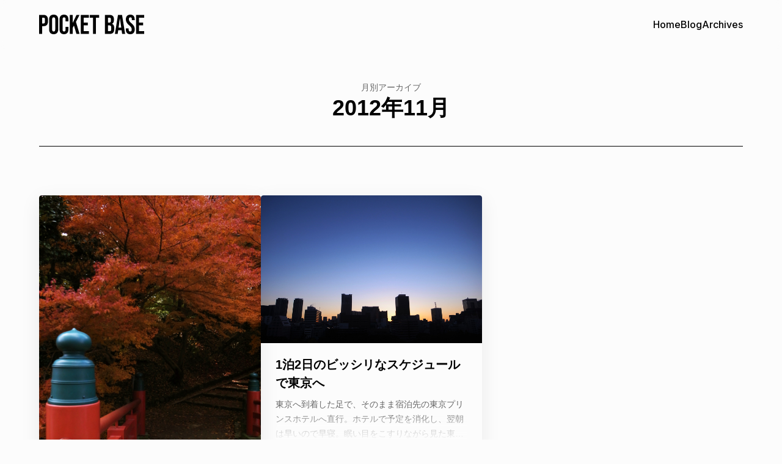

--- FILE ---
content_type: text/html; charset=UTF-8
request_url: https://pocket-base.com/blog/2012/11/
body_size: 12403
content:
<!DOCTYPE html>
<html lang="ja">
<head prefix="og: https://ogp.me/ns#">
<script async src="https://www.googletagmanager.com/gtag/js?id=G-0S6KK21CQ4"></script>
<script>
	window.dataLayer = window.dataLayer || [];
	function gtag(){dataLayer.push(arguments);}
	gtag('js', new Date());
	gtag('config', 'G-0S6KK21CQ4');
</script>
<meta charset="UTF-8">
<meta name="viewport" content="width=device-width, initial-scale=1">
<meta name="color-scheme" content="light dark">
<meta name="format-detection" content="telephone=no, email=no, address=no">
<meta name="description" content="Pocket Baseの「2012年11月」のアーカイブです。">
<meta property="og:title" content="2012年11月">
<meta property="og:type" content="website">
<meta property="og:url" content="https://pocket-base.com/blog/2012/11/">
<meta property="og:description" content="Pocket Baseの「2012年11月」のアーカイブです。">
<meta property="og:image" content="https://pocket-base.com/assets/img/img-ogp.jpg">
<meta property="og:image:width" content="1200">
<meta property="og:image:height" content="630">
<meta property="og:locale" content="ja_JP">
<meta property="og:site_name" content="Pocket Base">
<meta name="twitter:card" content="summary_large_image">
<meta name="twitter:site" content="@HannyaNyan">
<title>2012年11月 &#8211; Pocket Base</title>
<meta name='robots' content='noindex' />
<link rel='dns-prefetch' href='//fonts.googleapis.com' />
<link rel="alternate" type="application/rss+xml" title="Pocket Base &raquo; フィード" href="https://pocket-base.com/blog/feed/" />
<style id='wp-img-auto-sizes-contain-inline-css'>
img:is([sizes=auto i],[sizes^="auto," i]){contain-intrinsic-size:3000px 1500px}
/*# sourceURL=wp-img-auto-sizes-contain-inline-css */
</style>
<style id='wp-block-library-inline-css'>
:root{--wp-block-synced-color:#7a00df;--wp-block-synced-color--rgb:122,0,223;--wp-bound-block-color:var(--wp-block-synced-color);--wp-editor-canvas-background:#ddd;--wp-admin-theme-color:#007cba;--wp-admin-theme-color--rgb:0,124,186;--wp-admin-theme-color-darker-10:#006ba1;--wp-admin-theme-color-darker-10--rgb:0,107,160.5;--wp-admin-theme-color-darker-20:#005a87;--wp-admin-theme-color-darker-20--rgb:0,90,135;--wp-admin-border-width-focus:2px}@media (min-resolution:192dpi){:root{--wp-admin-border-width-focus:1.5px}}.wp-element-button{cursor:pointer}:root .has-very-light-gray-background-color{background-color:#eee}:root .has-very-dark-gray-background-color{background-color:#313131}:root .has-very-light-gray-color{color:#eee}:root .has-very-dark-gray-color{color:#313131}:root .has-vivid-green-cyan-to-vivid-cyan-blue-gradient-background{background:linear-gradient(135deg,#00d084,#0693e3)}:root .has-purple-crush-gradient-background{background:linear-gradient(135deg,#34e2e4,#4721fb 50%,#ab1dfe)}:root .has-hazy-dawn-gradient-background{background:linear-gradient(135deg,#faaca8,#dad0ec)}:root .has-subdued-olive-gradient-background{background:linear-gradient(135deg,#fafae1,#67a671)}:root .has-atomic-cream-gradient-background{background:linear-gradient(135deg,#fdd79a,#004a59)}:root .has-nightshade-gradient-background{background:linear-gradient(135deg,#330968,#31cdcf)}:root .has-midnight-gradient-background{background:linear-gradient(135deg,#020381,#2874fc)}:root{--wp--preset--font-size--normal:16px;--wp--preset--font-size--huge:42px}.has-regular-font-size{font-size:1em}.has-larger-font-size{font-size:2.625em}.has-normal-font-size{font-size:var(--wp--preset--font-size--normal)}.has-huge-font-size{font-size:var(--wp--preset--font-size--huge)}.has-text-align-center{text-align:center}.has-text-align-left{text-align:left}.has-text-align-right{text-align:right}.has-fit-text{white-space:nowrap!important}#end-resizable-editor-section{display:none}.aligncenter{clear:both}.items-justified-left{justify-content:flex-start}.items-justified-center{justify-content:center}.items-justified-right{justify-content:flex-end}.items-justified-space-between{justify-content:space-between}.screen-reader-text{border:0;clip-path:inset(50%);height:1px;margin:-1px;overflow:hidden;padding:0;position:absolute;width:1px;word-wrap:normal!important}.screen-reader-text:focus{background-color:#ddd;clip-path:none;color:#444;display:block;font-size:1em;height:auto;left:5px;line-height:normal;padding:15px 23px 14px;text-decoration:none;top:5px;width:auto;z-index:100000}html :where(.has-border-color){border-style:solid}html :where([style*=border-top-color]){border-top-style:solid}html :where([style*=border-right-color]){border-right-style:solid}html :where([style*=border-bottom-color]){border-bottom-style:solid}html :where([style*=border-left-color]){border-left-style:solid}html :where([style*=border-width]){border-style:solid}html :where([style*=border-top-width]){border-top-style:solid}html :where([style*=border-right-width]){border-right-style:solid}html :where([style*=border-bottom-width]){border-bottom-style:solid}html :where([style*=border-left-width]){border-left-style:solid}html :where(img[class*=wp-image-]){height:auto;max-width:100%}:where(figure){margin:0 0 1em}html :where(.is-position-sticky){--wp-admin--admin-bar--position-offset:var(--wp-admin--admin-bar--height,0px)}@media screen and (max-width:600px){html :where(.is-position-sticky){--wp-admin--admin-bar--position-offset:0px}}

/*# sourceURL=wp-block-library-inline-css */
</style><style id='wp-block-list-inline-css'>
ol,ul{box-sizing:border-box}:root :where(.wp-block-list.has-background){padding:1.25em 2.375em}
/*# sourceURL=https://pocket-base.com/blog/wp-includes/blocks/list/style.min.css */
</style>
<style id='wp-block-paragraph-inline-css'>
.is-small-text{font-size:.875em}.is-regular-text{font-size:1em}.is-large-text{font-size:2.25em}.is-larger-text{font-size:3em}.has-drop-cap:not(:focus):first-letter{float:left;font-size:8.4em;font-style:normal;font-weight:100;line-height:.68;margin:.05em .1em 0 0;text-transform:uppercase}body.rtl .has-drop-cap:not(:focus):first-letter{float:none;margin-left:.1em}p.has-drop-cap.has-background{overflow:hidden}:root :where(p.has-background){padding:1.25em 2.375em}:where(p.has-text-color:not(.has-link-color)) a{color:inherit}p.has-text-align-left[style*="writing-mode:vertical-lr"],p.has-text-align-right[style*="writing-mode:vertical-rl"]{rotate:180deg}
/*# sourceURL=https://pocket-base.com/blog/wp-includes/blocks/paragraph/style.min.css */
</style>
<style id='global-styles-inline-css'>
:root{--wp--preset--aspect-ratio--square: 1;--wp--preset--aspect-ratio--4-3: 4/3;--wp--preset--aspect-ratio--3-4: 3/4;--wp--preset--aspect-ratio--3-2: 3/2;--wp--preset--aspect-ratio--2-3: 2/3;--wp--preset--aspect-ratio--16-9: 16/9;--wp--preset--aspect-ratio--9-16: 9/16;--wp--preset--color--black: #000000;--wp--preset--color--cyan-bluish-gray: #abb8c3;--wp--preset--color--white: #ffffff;--wp--preset--color--pale-pink: #f78da7;--wp--preset--color--vivid-red: #cf2e2e;--wp--preset--color--luminous-vivid-orange: #ff6900;--wp--preset--color--luminous-vivid-amber: #fcb900;--wp--preset--color--light-green-cyan: #7bdcb5;--wp--preset--color--vivid-green-cyan: #00d084;--wp--preset--color--pale-cyan-blue: #8ed1fc;--wp--preset--color--vivid-cyan-blue: #0693e3;--wp--preset--color--vivid-purple: #9b51e0;--wp--preset--gradient--vivid-cyan-blue-to-vivid-purple: linear-gradient(135deg,rgb(6,147,227) 0%,rgb(155,81,224) 100%);--wp--preset--gradient--light-green-cyan-to-vivid-green-cyan: linear-gradient(135deg,rgb(122,220,180) 0%,rgb(0,208,130) 100%);--wp--preset--gradient--luminous-vivid-amber-to-luminous-vivid-orange: linear-gradient(135deg,rgb(252,185,0) 0%,rgb(255,105,0) 100%);--wp--preset--gradient--luminous-vivid-orange-to-vivid-red: linear-gradient(135deg,rgb(255,105,0) 0%,rgb(207,46,46) 100%);--wp--preset--gradient--very-light-gray-to-cyan-bluish-gray: linear-gradient(135deg,rgb(238,238,238) 0%,rgb(169,184,195) 100%);--wp--preset--gradient--cool-to-warm-spectrum: linear-gradient(135deg,rgb(74,234,220) 0%,rgb(151,120,209) 20%,rgb(207,42,186) 40%,rgb(238,44,130) 60%,rgb(251,105,98) 80%,rgb(254,248,76) 100%);--wp--preset--gradient--blush-light-purple: linear-gradient(135deg,rgb(255,206,236) 0%,rgb(152,150,240) 100%);--wp--preset--gradient--blush-bordeaux: linear-gradient(135deg,rgb(254,205,165) 0%,rgb(254,45,45) 50%,rgb(107,0,62) 100%);--wp--preset--gradient--luminous-dusk: linear-gradient(135deg,rgb(255,203,112) 0%,rgb(199,81,192) 50%,rgb(65,88,208) 100%);--wp--preset--gradient--pale-ocean: linear-gradient(135deg,rgb(255,245,203) 0%,rgb(182,227,212) 50%,rgb(51,167,181) 100%);--wp--preset--gradient--electric-grass: linear-gradient(135deg,rgb(202,248,128) 0%,rgb(113,206,126) 100%);--wp--preset--gradient--midnight: linear-gradient(135deg,rgb(2,3,129) 0%,rgb(40,116,252) 100%);--wp--preset--font-size--small: 16px;--wp--preset--font-size--medium: 22px;--wp--preset--font-size--large: 24px;--wp--preset--font-size--x-large: 28px;--wp--preset--font-size--x-small: 14px;--wp--preset--font-size--normal: 18px;--wp--preset--font-size--huge: 32px;--wp--preset--spacing--20: 0.44rem;--wp--preset--spacing--30: 0.67rem;--wp--preset--spacing--40: 1rem;--wp--preset--spacing--50: 1.5rem;--wp--preset--spacing--60: 2.25rem;--wp--preset--spacing--70: 3.38rem;--wp--preset--spacing--80: 5.06rem;--wp--preset--shadow--natural: 6px 6px 9px rgba(0, 0, 0, 0.2);--wp--preset--shadow--deep: 12px 12px 50px rgba(0, 0, 0, 0.4);--wp--preset--shadow--sharp: 6px 6px 0px rgba(0, 0, 0, 0.2);--wp--preset--shadow--outlined: 6px 6px 0px -3px rgb(255, 255, 255), 6px 6px rgb(0, 0, 0);--wp--preset--shadow--crisp: 6px 6px 0px rgb(0, 0, 0);}:root :where(.is-layout-flow) > :first-child{margin-block-start: 0;}:root :where(.is-layout-flow) > :last-child{margin-block-end: 0;}:root :where(.is-layout-flow) > *{margin-block-start: 24px;margin-block-end: 0;}:root :where(.is-layout-constrained) > :first-child{margin-block-start: 0;}:root :where(.is-layout-constrained) > :last-child{margin-block-end: 0;}:root :where(.is-layout-constrained) > *{margin-block-start: 24px;margin-block-end: 0;}:root :where(.is-layout-flex){gap: 24px;}:root :where(.is-layout-grid){gap: 24px;}body .is-layout-flex{display: flex;}.is-layout-flex{flex-wrap: wrap;align-items: center;}.is-layout-flex > :is(*, div){margin: 0;}body .is-layout-grid{display: grid;}.is-layout-grid > :is(*, div){margin: 0;}.has-black-color{color: var(--wp--preset--color--black) !important;}.has-cyan-bluish-gray-color{color: var(--wp--preset--color--cyan-bluish-gray) !important;}.has-white-color{color: var(--wp--preset--color--white) !important;}.has-pale-pink-color{color: var(--wp--preset--color--pale-pink) !important;}.has-vivid-red-color{color: var(--wp--preset--color--vivid-red) !important;}.has-luminous-vivid-orange-color{color: var(--wp--preset--color--luminous-vivid-orange) !important;}.has-luminous-vivid-amber-color{color: var(--wp--preset--color--luminous-vivid-amber) !important;}.has-light-green-cyan-color{color: var(--wp--preset--color--light-green-cyan) !important;}.has-vivid-green-cyan-color{color: var(--wp--preset--color--vivid-green-cyan) !important;}.has-pale-cyan-blue-color{color: var(--wp--preset--color--pale-cyan-blue) !important;}.has-vivid-cyan-blue-color{color: var(--wp--preset--color--vivid-cyan-blue) !important;}.has-vivid-purple-color{color: var(--wp--preset--color--vivid-purple) !important;}.has-black-background-color{background-color: var(--wp--preset--color--black) !important;}.has-cyan-bluish-gray-background-color{background-color: var(--wp--preset--color--cyan-bluish-gray) !important;}.has-white-background-color{background-color: var(--wp--preset--color--white) !important;}.has-pale-pink-background-color{background-color: var(--wp--preset--color--pale-pink) !important;}.has-vivid-red-background-color{background-color: var(--wp--preset--color--vivid-red) !important;}.has-luminous-vivid-orange-background-color{background-color: var(--wp--preset--color--luminous-vivid-orange) !important;}.has-luminous-vivid-amber-background-color{background-color: var(--wp--preset--color--luminous-vivid-amber) !important;}.has-light-green-cyan-background-color{background-color: var(--wp--preset--color--light-green-cyan) !important;}.has-vivid-green-cyan-background-color{background-color: var(--wp--preset--color--vivid-green-cyan) !important;}.has-pale-cyan-blue-background-color{background-color: var(--wp--preset--color--pale-cyan-blue) !important;}.has-vivid-cyan-blue-background-color{background-color: var(--wp--preset--color--vivid-cyan-blue) !important;}.has-vivid-purple-background-color{background-color: var(--wp--preset--color--vivid-purple) !important;}.has-black-border-color{border-color: var(--wp--preset--color--black) !important;}.has-cyan-bluish-gray-border-color{border-color: var(--wp--preset--color--cyan-bluish-gray) !important;}.has-white-border-color{border-color: var(--wp--preset--color--white) !important;}.has-pale-pink-border-color{border-color: var(--wp--preset--color--pale-pink) !important;}.has-vivid-red-border-color{border-color: var(--wp--preset--color--vivid-red) !important;}.has-luminous-vivid-orange-border-color{border-color: var(--wp--preset--color--luminous-vivid-orange) !important;}.has-luminous-vivid-amber-border-color{border-color: var(--wp--preset--color--luminous-vivid-amber) !important;}.has-light-green-cyan-border-color{border-color: var(--wp--preset--color--light-green-cyan) !important;}.has-vivid-green-cyan-border-color{border-color: var(--wp--preset--color--vivid-green-cyan) !important;}.has-pale-cyan-blue-border-color{border-color: var(--wp--preset--color--pale-cyan-blue) !important;}.has-vivid-cyan-blue-border-color{border-color: var(--wp--preset--color--vivid-cyan-blue) !important;}.has-vivid-purple-border-color{border-color: var(--wp--preset--color--vivid-purple) !important;}.has-vivid-cyan-blue-to-vivid-purple-gradient-background{background: var(--wp--preset--gradient--vivid-cyan-blue-to-vivid-purple) !important;}.has-light-green-cyan-to-vivid-green-cyan-gradient-background{background: var(--wp--preset--gradient--light-green-cyan-to-vivid-green-cyan) !important;}.has-luminous-vivid-amber-to-luminous-vivid-orange-gradient-background{background: var(--wp--preset--gradient--luminous-vivid-amber-to-luminous-vivid-orange) !important;}.has-luminous-vivid-orange-to-vivid-red-gradient-background{background: var(--wp--preset--gradient--luminous-vivid-orange-to-vivid-red) !important;}.has-very-light-gray-to-cyan-bluish-gray-gradient-background{background: var(--wp--preset--gradient--very-light-gray-to-cyan-bluish-gray) !important;}.has-cool-to-warm-spectrum-gradient-background{background: var(--wp--preset--gradient--cool-to-warm-spectrum) !important;}.has-blush-light-purple-gradient-background{background: var(--wp--preset--gradient--blush-light-purple) !important;}.has-blush-bordeaux-gradient-background{background: var(--wp--preset--gradient--blush-bordeaux) !important;}.has-luminous-dusk-gradient-background{background: var(--wp--preset--gradient--luminous-dusk) !important;}.has-pale-ocean-gradient-background{background: var(--wp--preset--gradient--pale-ocean) !important;}.has-electric-grass-gradient-background{background: var(--wp--preset--gradient--electric-grass) !important;}.has-midnight-gradient-background{background: var(--wp--preset--gradient--midnight) !important;}.has-small-font-size{font-size: var(--wp--preset--font-size--small) !important;}.has-medium-font-size{font-size: var(--wp--preset--font-size--medium) !important;}.has-large-font-size{font-size: var(--wp--preset--font-size--large) !important;}.has-x-large-font-size{font-size: var(--wp--preset--font-size--x-large) !important;}
/*# sourceURL=global-styles-inline-css */
</style>

<style id='classic-theme-styles-inline-css'>
/*! This file is auto-generated */
.wp-block-button__link{color:#fff;background-color:#32373c;border-radius:9999px;box-shadow:none;text-decoration:none;padding:calc(.667em + 2px) calc(1.333em + 2px);font-size:1.125em}.wp-block-file__button{background:#32373c;color:#fff;text-decoration:none}
/*# sourceURL=/wp-includes/css/classic-themes.min.css */
</style>
<link rel='stylesheet' id='inter-css' href='https://fonts.googleapis.com/css2?family=Inter%3Aopsz%2Cwght%4014..32%2C100..900&#038;display=swap&#038;ver=7.2' media='all' />
<link rel='stylesheet' id='common-style-css' href='https://pocket-base.com/blog/wp-content/themes/pocket-base/assets/css/common.css?ver=7.2' media='all' />
<script src="https://pocket-base.com/blog/wp-includes/js/jquery/jquery.min.js?ver=3.7.1" id="jquery-core-js"></script>
<script src="https://pocket-base.com/blog/wp-includes/js/jquery/jquery-migrate.min.js?ver=3.4.1" id="jquery-migrate-js"></script>
<link rel="https://api.w.org/" href="https://pocket-base.com/blog/wp-json/" /><link rel="EditURI" type="application/rsd+xml" title="RSD" href="https://pocket-base.com/blog/xmlrpc.php?rsd" />
<meta name="generator" content="WordPress 6.9" />
</head>
<body class="archive date wp-embed-responsive wp-theme-pocket-base">

<header class="site-header">
	<div class="header-content">
		<div class="site-branding">
			<p class="site-title"><svg class="logo-pocketbase" width="172" height="32" role="img" aria-label="Pocket Base"><use href="https://pocket-base.com/blog/wp-content/themes/pocket-base/assets/img/svg-items.svg#logo-pocketbase" /></svg></p>
		</div>
		<nav class="global-navigation" aria-label="Global Menu">
			<ul class='global-menu-list' role="list">
				<li><a href="/">Home</a></li>
				<li><a href="https://pocket-base.com/blog/">Blog</a></li>
				<li><a href="https://pocket-base.com/blog/archives/">Archives</a></li>
			</ul>
		</nav>
		<div id="drawer" class="drawer-navigation">
			<p class="drawer-title"><svg class="logo-pocketbase" width="129" height="24" role="img" aria-label="Pocket Base"><use href="https://pocket-base.com/blog/wp-content/themes/pocket-base/assets/img/svg-items.svg#logo-pocketbase" /></svg></p>
			<nav class="drawer-menu" aria-label="Drawer Menu">
				<ul class='drawer-menu-list' role="list">
					<li><a href="/">Home</a></li>
					<li><a href="https://pocket-base.com/blog/">Blog</a></li>
					<li><a href="https://pocket-base.com/blog/archives/">Archives</a></li>
				</ul>
				<ul class="drawer-sns-menu-list" role="list">
					<li class="x-link"><a href="https://x.com/HannyaNyan" target="_blank" rel="noopener noreferrer" aria-label="X"><svg class="ico-x" width="24" height="24" role="img" aria-hidden="true"><use href="https://pocket-base.com/blog/wp-content/themes/pocket-base/assets/img/svg-items.svg#ico-x" /></svg></a></li>
					<li class="facebook-link"><a href="https://www.facebook.com/hannyanyan" target="_blank" rel="noopener noreferrer" aria-label="Facebook"><svg class="ico-facebook" width="24" height="24" role="img" aria-hidden="true"><use href="https://pocket-base.com/blog/wp-content/themes/pocket-base/assets/img/svg-items.svg#ico-facebook" /></svg></a></li>
					<li class="instagram-link"><a href="https://www.instagram.com/hannya_nyan/" target="_blank" rel="noopener noreferrer" aria-label="Instagram"><svg class="ico-instagram" width="24" height="24" role="img" aria-hidden="true"><use href="https://pocket-base.com/blog/wp-content/themes/pocket-base/assets/img/svg-items.svg#ico-instagram" /></svg></a></li>
					<li class="threads-link"><a href="https://www.threads.net/@hannya_nyan" target="_blank" rel="noopener noreferrer" aria-label="Threads"><svg class="ico-threads" width="24" height="24" role="img" aria-hidden="true"><use href="https://pocket-base.com/blog/wp-content/themes/pocket-base/assets/img/svg-items.svg#ico-threads" /></svg></a></li>
					<li class="mail-link"><a class="obfuscated-mail-link" data-mail="a2hvb3JDc3Jmbmh3MGVkdmgxZnJw" tabindex="0" aria-label="Mail"><svg class="ico-mail" width="24" height="24" role="img" aria-hidden="true"><use href="https://pocket-base.com/blog/wp-content/themes/pocket-base/assets/img/svg-items.svg#ico-mail" /></svg></a></li>
				</ul>
			</nav>
		</div>
		<button class="menu-trigger" type="button" aria-controls="drawer" aria-expanded="false" aria-label="メニューの開閉">
			<span></span>
		</button>
	</div><!-- .header-content -->
</header><!-- .site-header -->

<main class="site-main">
	<div class="main-content">
		<header class="page-header">
			<div class="page-header-content">
				<p class="page-type">月別アーカイブ</p>
				<h1 class="page-title">2012年11月</h1>
			</div>
		</header>
		<div class="summary-list">
			<article id="post-1151" class="post-summary post-1151 post type-post status-publish format-standard has-post-thumbnail hentry category-daily tag-64 tag-127 tag-103">
				<figure class="summary-eyecatch">
					<img width="960" height="1440" src="https://pocket-base.com/blog/wp-content/uploads/2012/11/20121125-01.jpg" class="attachment-post-thumbnail size-post-thumbnail wp-post-image" alt="" decoding="async" fetchpriority="high" srcset="https://pocket-base.com/blog/wp-content/uploads/2012/11/20121125-01.jpg 960w, https://pocket-base.com/blog/wp-content/uploads/2012/11/20121125-01-640x960.jpg 640w" sizes="(max-width: 960px) 100vw, 960px" />
				</figure>
				<div class="summary-content">
					<h2 class="summary-title"><a href="https://pocket-base.com/blog/2012/11/adeyaka-kojou/" rel="bookmark">秋の休日、彩りが艶やかな古城公園</a></h2>
					<p class="summary-excerpt">秋の休日、最近はずっと天気が悪かったけれど、珍しく晴れたこの日。いつもの高岡古城公園でいつもの散歩に。園内はどこもかしこも紅葉・黄葉で色付きで、晴れ着を着たような艶やかな装い。ちょっと山の上の方まで遠出をしようかと思って...</p>
					<div class="summary-data">
						<p class="posted-on"><span class="screen-reader-text">投稿日 : </span><time class="entry-date published" datetime="2012-11-25">2012年11月25日</time></p>
						<p class="load-more">More</p>
					</div>
				</div>
			</article>
			<article id="post-1147" class="post-summary post-1147 post type-post status-publish format-standard has-post-thumbnail hentry category-daily tag-71 tag-77">
				<figure class="summary-eyecatch">
					<img width="1440" height="960" src="https://pocket-base.com/blog/wp-content/uploads/2012/11/20121118-01.jpg" class="attachment-post-thumbnail size-post-thumbnail wp-post-image" alt="" decoding="async" srcset="https://pocket-base.com/blog/wp-content/uploads/2012/11/20121118-01.jpg 1440w, https://pocket-base.com/blog/wp-content/uploads/2012/11/20121118-01-960x640.jpg 960w, https://pocket-base.com/blog/wp-content/uploads/2012/11/20121118-01-640x427.jpg 640w" sizes="(max-width: 1440px) 100vw, 1440px" />
				</figure>
				<div class="summary-content">
					<h2 class="summary-title"><a href="https://pocket-base.com/blog/2012/11/tokyo-marunouchi/" rel="bookmark">1泊2日のビッシリなスケジュールで東京へ</a></h2>
					<p class="summary-excerpt">東京へ到着した足で、そのまま宿泊先の東京プリンスホテルへ直行。ホテルで予定を消化し、翌朝は早いので早寝。眠い目をこすりながら見た東京の朝の空は綺麗だった。 そして早朝から夕方まで、スケジュールはビッシリ。慌ただしい一日を...</p>
					<div class="summary-data">
						<p class="posted-on"><span class="screen-reader-text">投稿日 : </span><time class="entry-date published" datetime="2012-11-18">2012年11月18日</time></p>
						<p class="load-more">More</p>
					</div>
				</div>
			</article>
		</div>
		<nav class="navigation pagination" aria-label="投稿ナビゲーション">
			<div class="page-number">1<span>/</span>1</div>
			<div class="previous-posts"></div>
			<div class="next-posts"></div>
		</nav>
	</div><!-- .main-content -->
</main><!-- .site-main -->

<aside class="site-aside">
	<div class="aside-content">
		<h2 class="aside-title">Utilities</h2>
		<div class="fixed-sidebar">
			<section class="widget widget-tag-cloud">
				<h3 class="widget-heading">
					<button type="button" class="widget-title accordion-toggle" aria-controls="tag-cloud" aria-expanded="false" aria-label="タグ一覧の開閉">Tag Cloud<span class="ico-accordion"></span></button>
				</h3>
				<div id="tag-cloud" class="widget-content accordion-content" aria-label="タグ一覧">
					<ul class="tags-list" role="list">
						<li><a href="https://pocket-base.com/blog/tag/%e5%af%8c%e5%b1%b1/">富山<span> (291件)</span></a></li>
						<li><a href="https://pocket-base.com/blog/tag/%e6%9c%ac/">本<span> (117件)</span></a></li>
						<li><a href="https://pocket-base.com/blog/tag/%e9%a3%9f%e3%81%b9%e7%89%a9/">食べ物<span> (104件)</span></a></li>
						<li><a href="https://pocket-base.com/blog/tag/%e3%82%a4%e3%83%99%e3%83%b3%e3%83%88/">イベント<span> (99件)</span></a></li>
						<li><a href="https://pocket-base.com/blog/tag/%e7%9f%b3%e5%b7%9d/">石川<span> (93件)</span></a></li>
						<li><a href="https://pocket-base.com/blog/tag/%e5%b1%95%e8%a6%a7%e4%bc%9a/">展覧会<span> (92件)</span></a></li>
						<li><a href="https://pocket-base.com/blog/tag/%e5%b0%8f%e8%aa%ac/">小説<span> (76件)</span></a></li>
						<li><a href="https://pocket-base.com/blog/tag/%e3%83%91%e3%82%bd%e3%82%b3%e3%83%b3/">パソコン<span> (74件)</span></a></li>
						<li><a href="https://pocket-base.com/blog/tag/apple/">Apple<span> (59件)</span></a></li>
						<li><a href="https://pocket-base.com/blog/tag/%e8%8a%b1/">花<span> (59件)</span></a></li>
						<li><a href="https://pocket-base.com/blog/tag/%e3%82%ab%e3%83%ac%e3%83%bc/">カレー<span> (57件)</span></a></li>
						<li><a href="https://pocket-base.com/blog/tag/%e6%98%a0%e7%94%bb/">映画<span> (57件)</span></a></li>
						<li><a href="https://pocket-base.com/blog/tag/%e9%a3%b2%e9%a3%9f%e5%ba%97/">飲食店<span> (51件)</span></a></li>
						<li><a href="https://pocket-base.com/blog/tag/%e9%9f%b3%e6%a5%bd/">音楽<span> (50件)</span></a></li>
						<li><a href="https://pocket-base.com/blog/tag/%e3%83%8f%e3%83%bc%e3%83%89%e3%82%a6%e3%82%a7%e3%82%a2/">ハードウェア<span> (49件)</span></a></li>
						<li><a href="https://pocket-base.com/blog/tag/mac/">Mac<span> (48件)</span></a></li>
						<li><a href="https://pocket-base.com/blog/tag/%e7%be%8e%e8%a1%93/">美術<span> (42件)</span></a></li>
						<li><a href="https://pocket-base.com/blog/tag/%e6%bc%ab%e7%94%bb/">漫画<span> (42件)</span></a></li>
						<li><a href="https://pocket-base.com/blog/tag/%e5%96%9c%e5%a4%9a%e5%b6%8b%e9%9a%86/">喜多嶋隆<span> (40件)</span></a></li>
						<li><a href="https://pocket-base.com/blog/tag/%e3%82%a4%e3%83%b3%e3%82%bf%e3%83%bc%e3%83%8d%e3%83%83%e3%83%88/">インターネット<span> (38件)</span></a></li>
						<li><a href="https://pocket-base.com/blog/tag/%e9%9b%91%e8%a8%98/">雑記<span> (36件)</span></a></li>
						<li><a href="https://pocket-base.com/blog/tag/%e3%82%bd%e3%83%95%e3%83%88%e3%82%a6%e3%82%a7%e3%82%a2/">ソフトウェア<span> (33件)</span></a></li>
						<li><a href="https://pocket-base.com/blog/tag/%e3%82%b3%e3%83%b3%e3%82%b5%e3%83%bc%e3%83%88/">コンサート<span> (33件)</span></a></li>
						<li><a href="https://pocket-base.com/blog/tag/%e7%a5%9e%e7%a4%be%e4%bb%8f%e9%96%a3/">神社仏閣<span> (31件)</span></a></li>
						<li><a href="https://pocket-base.com/blog/tag/%e6%9a%ae%e3%82%89%e3%81%97/">暮らし<span> (30件)</span></a></li>
						<li><a href="https://pocket-base.com/blog/tag/%e5%86%99%e7%9c%9f/">写真<span> (28件)</span></a></li>
						<li><a href="https://pocket-base.com/blog/tag/%e6%a1%9c/">桜<span> (27件)</span></a></li>
						<li><a href="https://pocket-base.com/blog/tag/%e3%82%a2%e3%83%97%e3%83%aa%e3%82%b1%e3%83%bc%e3%82%b7%e3%83%a7%e3%83%b3/">アプリケーション<span> (26件)</span></a></li>
						<li><a href="https://pocket-base.com/blog/tag/%e3%82%a2%e3%83%8b%e3%83%a1/">アニメ<span> (25件)</span></a></li>
						<li><a href="https://pocket-base.com/blog/tag/pc%e3%82%a2%e3%82%af%e3%82%bb%e3%82%b5%e3%83%aa/">PCアクセサリ<span> (25件)</span></a></li>
						<li><a href="https://pocket-base.com/blog/tag/%e6%90%ba%e5%b8%af%e9%9b%bb%e8%a9%b1/">携帯電話<span> (22件)</span></a></li>
						<li><a href="https://pocket-base.com/blog/tag/%e8%87%aa%e5%8b%95%e8%bb%8a/">自動車<span> (21件)</span></a></li>
						<li><a href="https://pocket-base.com/blog/tag/%e6%ad%a3%e6%9c%88/">正月<span> (21件)</span></a></li>
						<li><a href="https://pocket-base.com/blog/tag/%e3%83%a2%e3%83%90%e3%82%a4%e3%83%ab/">モバイル<span> (21件)</span></a></li>
						<li><a href="https://pocket-base.com/blog/tag/iphone/">iPhone<span> (21件)</span></a></li>
						<li><a href="https://pocket-base.com/blog/tag/%e7%94%9f%e3%81%8d%e7%89%a9/">生き物<span> (21件)</span></a></li>
						<li><a href="https://pocket-base.com/blog/tag/%e9%9b%aa/">雪<span> (20件)</span></a></li>
						<li><a href="https://pocket-base.com/blog/tag/%e6%b5%b7/">海<span> (20件)</span></a></li>
						<li><a href="https://pocket-base.com/blog/tag/%e3%82%b9%e3%83%9d%e3%83%bc%e3%83%84/">スポーツ<span> (20件)</span></a></li>
						<li><a href="https://pocket-base.com/blog/tag/%e3%83%95%e3%82%a1%e3%83%83%e3%82%b7%e3%83%a7%e3%83%b3/">ファッション<span> (19件)</span></a></li>
						<li><a href="https://pocket-base.com/blog/tag/%e7%ab%8b%e5%b1%b1/">立山<span> (19件)</span></a></li>
						<li><a href="https://pocket-base.com/blog/tag/%e3%82%b5%e3%82%a4%e3%83%88%e5%88%b6%e4%bd%9c/">サイト制作<span> (19件)</span></a></li>
						<li><a href="https://pocket-base.com/blog/tag/%e5%b7%a5%e8%8a%b8/">工芸<span> (18件)</span></a></li>
						<li><a href="https://pocket-base.com/blog/tag/web%e3%82%b5%e3%82%a4%e3%83%88/">Webサイト<span> (18件)</span></a></li>
						<li><a href="https://pocket-base.com/blog/tag/%e5%ae%b6%e9%9b%bb/">家電<span> (17件)</span></a></li>
						<li><a href="https://pocket-base.com/blog/tag/ipad/">iPad<span> (17件)</span></a></li>
						<li><a href="https://pocket-base.com/blog/tag/%e9%a3%b2%e3%81%bf%e7%89%a9/">飲み物<span> (17件)</span></a></li>
						<li><a href="https://pocket-base.com/blog/tag/%e3%82%b3%e3%82%b9%e3%83%a1/">コスメ<span> (17件)</span></a></li>
						<li><a href="https://pocket-base.com/blog/tag/%e3%82%ab%e3%83%a1%e3%83%a9/">カメラ<span> (17件)</span></a></li>
						<li><a href="https://pocket-base.com/blog/tag/%e6%b1%9f%e6%88%b8%e6%99%82%e4%bb%a3/">江戸時代<span> (16件)</span></a></li>
						<li><a href="https://pocket-base.com/blog/tag/%e3%83%86%e3%83%ac%e3%83%93/">テレビ<span> (16件)</span></a></li>
						<li><a href="https://pocket-base.com/blog/tag/%e3%82%b9%e3%82%a4%e3%83%bc%e3%83%84%e3%83%bb%e3%81%8a%e8%8f%93%e5%ad%90/">スイーツ・お菓子<span> (15件)</span></a></li>
						<li><a href="https://pocket-base.com/blog/tag/%e3%81%be%e3%82%93%e3%81%8c%e9%81%93/">まんが道<span> (14件)</span></a></li>
						<li><a href="https://pocket-base.com/blog/tag/%e9%ab%98%e5%b2%a1%e5%8f%a4%e5%9f%8e%e5%85%ac%e5%9c%92/">高岡古城公園<span> (14件)</span></a></li>
						<li><a href="https://pocket-base.com/blog/tag/%e7%b4%85%e8%91%89/">紅葉<span> (13件)</span></a></li>
						<li><a href="https://pocket-base.com/blog/tag/%e3%82%ac%e3%83%b3%e3%83%80%e3%83%a0/">ガンダム<span> (12件)</span></a></li>
						<li><a href="https://pocket-base.com/blog/tag/%e3%83%87%e3%82%b6%e3%82%a4%e3%83%b3/">デザイン<span> (12件)</span></a></li>
						<li><a href="https://pocket-base.com/blog/tag/%e3%83%95%e3%83%ac%e3%82%b0%e3%83%a9%e3%83%b3%e3%82%b9/">フレグランス<span> (12件)</span></a></li>
						<li><a href="https://pocket-base.com/blog/tag/%e6%9b%b8%e5%ba%97/">書店<span> (12件)</span></a></li>
						<li><a href="https://pocket-base.com/blog/tag/%e3%83%aa%e3%82%b3%e3%83%bc/">リコー<span> (12件)</span></a></li>
						<li><a href="https://pocket-base.com/blog/tag/%e3%81%8a%e7%9f%a5%e3%82%89%e3%81%9b/">お知らせ<span> (11件)</span></a></li>
						<li><a href="https://pocket-base.com/blog/tag/%e6%97%85%e8%a1%8c/">旅行<span> (11件)</span></a></li>
						<li><a href="https://pocket-base.com/blog/tag/av%e6%a9%9f%e5%99%a8/">AV機器<span> (11件)</span></a></li>
						<li><a href="https://pocket-base.com/blog/tag/%e4%ba%94%e7%ae%87%e5%b1%b1/">五箇山<span> (11件)</span></a></li>
						<li><a href="https://pocket-base.com/blog/tag/%e3%82%a6%e3%82%af%e3%83%ac%e3%83%ac/">ウクレレ<span> (10件)</span></a></li>
						<li><a href="https://pocket-base.com/blog/tag/%e7%b4%ab%e9%99%bd%e8%8a%b1/">紫陽花<span> (10件)</span></a></li>
						<li><a href="https://pocket-base.com/blog/tag/f1/">F1<span> (9件)</span></a></li>
						<li><a href="https://pocket-base.com/blog/tag/%e4%bd%8f%e3%81%be%e3%81%84/">住まい<span> (9件)</span></a></li>
						<li><a href="https://pocket-base.com/blog/tag/%e4%bb%8f%e5%83%8f/">仏像<span> (8件)</span></a></li>
						<li><a href="https://pocket-base.com/blog/tag/%e8%90%bd%e8%aa%9e/">落語<span> (8件)</span></a></li>
						<li><a href="https://pocket-base.com/blog/tag/%e3%82%b8%e3%83%96%e3%83%aa/">ジブリ<span> (8件)</span></a></li>
						<li><a href="https://pocket-base.com/blog/tag/%e7%a5%ad%e3%82%8a/">祭り<span> (8件)</span></a></li>
						<li><a href="https://pocket-base.com/blog/tag/%e3%83%9e%e3%82%a6%e3%82%b9/">マウス<span> (8件)</span></a></li>
						<li><a href="https://pocket-base.com/blog/tag/%e3%82%ab%e3%83%95%e3%82%a7%e3%83%bb%e5%96%ab%e8%8c%b6%e5%ba%97/">カフェ・喫茶店<span> (8件)</span></a></li>
						<li><a href="https://pocket-base.com/blog/tag/%e3%82%a4%e3%83%a9%e3%82%b9%e3%83%88%e3%83%ac%e3%83%bc%e3%82%b7%e3%83%a7%e3%83%b3/">イラストレーション<span> (8件)</span></a></li>
						<li><a href="https://pocket-base.com/blog/tag/%e8%9a%a4%e3%81%ae%e5%b8%82/">蚤の市<span> (8件)</span></a></li>
						<li><a href="https://pocket-base.com/blog/tag/%e3%83%93%e3%83%87%e3%82%aa/">ビデオ<span> (8件)</span></a></li>
						<li><a href="https://pocket-base.com/blog/tag/%e3%82%b9%e3%82%ad%e3%83%b3%e3%82%b1%e3%82%a2/">スキンケア<span> (8件)</span></a></li>
						<li><a href="https://pocket-base.com/blog/tag/os/">OS<span> (8件)</span></a></li>
						<li><a href="https://pocket-base.com/blog/tag/%e9%9b%bb%e8%bb%8a/">電車<span> (8件)</span></a></li>
						<li><a href="https://pocket-base.com/blog/tag/%e9%ba%ba/">麺<span> (8件)</span></a></li>
						<li><a href="https://pocket-base.com/blog/tag/wordpress/">WordPress<span> (7件)</span></a></li>
						<li><a href="https://pocket-base.com/blog/tag/%e3%83%89%e3%83%a9%e3%83%9e/">ドラマ<span> (7件)</span></a></li>
						<li><a href="https://pocket-base.com/blog/tag/%e8%87%aa%e8%a1%9b%e9%9a%8a/">自衛隊<span> (7件)</span></a></li>
						<li><a href="https://pocket-base.com/blog/tag/%e3%83%8d%e3%83%83%e3%83%88%e3%83%af%e3%83%bc%e3%82%af/">ネットワーク<span> (7件)</span></a></li>
						<li><a href="https://pocket-base.com/blog/tag/%e6%97%a5%e6%9c%ac%e8%aa%9e/">日本語<span> (7件)</span></a></li>
						<li><a href="https://pocket-base.com/blog/tag/%e9%a7%85/">駅<span> (6件)</span></a></li>
						<li><a href="https://pocket-base.com/blog/tag/%e3%83%a9%e3%82%b8%e3%82%aa/">ラジオ<span> (6件)</span></a></li>
						<li><a href="https://pocket-base.com/blog/tag/hdd/">HDD<span> (6件)</span></a></li>
						<li><a href="https://pocket-base.com/blog/tag/ipod/">iPod<span> (6件)</span></a></li>
						<li><a href="https://pocket-base.com/blog/tag/%e5%8d%9a%e7%89%a9%e9%a4%a8/">博物館<span> (6件)</span></a></li>
						<li><a href="https://pocket-base.com/blog/tag/%e3%82%b5%e3%83%83%e3%82%ab%e3%83%bc/">サッカー<span> (6件)</span></a></li>
						<li><a href="https://pocket-base.com/blog/tag/%e6%96%87%e5%85%b7/">文具<span> (6件)</span></a></li>
						<li><a href="https://pocket-base.com/blog/tag/%e3%81%8b%e3%82%82%e3%82%81%e9%a3%9f%e5%a0%82/">かもめ食堂<span> (6件)</span></a></li>
						<li><a href="https://pocket-base.com/blog/tag/%e6%9d%b1%e4%ba%ac/">東京<span> (6件)</span></a></li>
						<li><a href="https://pocket-base.com/blog/tag/%e9%a2%a8%e5%91%82/">風呂<span> (6件)</span></a></li>
						<li><a href="https://pocket-base.com/blog/tag/%e3%82%b9%e3%83%88%e3%83%ac%e3%83%bc%e3%82%b8/">ストレージ<span> (6件)</span></a></li>
						<li><a href="https://pocket-base.com/blog/tag/windows/">Windows<span> (6件)</span></a></li>
						<li><a href="https://pocket-base.com/blog/tag/%e5%af%8c%e5%b2%a9%e9%81%8b%e6%b2%b3%e7%92%b0%e6%b0%b4%e5%85%ac%e5%9c%92/">富岩運河環水公園<span> (6件)</span></a></li>
						<li><a href="https://pocket-base.com/blog/tag/%e3%83%98%e3%83%ab%e3%82%b9%e3%82%b1%e3%82%a2/">ヘルスケア<span> (5件)</span></a></li>
						<li><a href="https://pocket-base.com/blog/tag/%e6%95%a3%e7%ad%96/">散策<span> (5件)</span></a></li>
						<li><a href="https://pocket-base.com/blog/tag/%e5%b1%95%e7%a4%ba%e4%bc%9a/">展示会<span> (5件)</span></a></li>
						<li><a href="https://pocket-base.com/blog/tag/%e7%b5%b5%e6%9c%ac/">絵本<span> (5件)</span></a></li>
						<li><a href="https://pocket-base.com/blog/tag/%e7%a0%ba%e6%b3%a2%e3%83%81%e3%83%a5%e3%83%bc%e3%83%aa%e3%83%83%e3%83%97%e5%85%ac%e5%9c%92/">砺波チューリップ公園<span> (5件)</span></a></li>
						<li><a href="https://pocket-base.com/blog/tag/wi-fi/">Wi-Fi<span> (5件)</span></a></li>
						<li><a href="https://pocket-base.com/blog/tag/%e9%9b%91%e8%aa%8c/">雑誌<span> (5件)</span></a></li>
						<li><a href="https://pocket-base.com/blog/tag/%e7%89%a7%e5%a0%b4/">牧場<span> (5件)</span></a></li>
						<li><a href="https://pocket-base.com/blog/tag/%e3%83%97%e3%83%aa%e3%83%b3%e3%82%bf/">プリンタ<span> (5件)</span></a></li>
						<li><a href="https://pocket-base.com/blog/tag/%e5%af%ba%e4%ba%95%e5%b0%9a%e5%ad%90/">寺井尚子<span> (5件)</span></a></li>
						<li><a href="https://pocket-base.com/blog/tag/%e5%ae%87%e5%ae%99/">宇宙<span> (5件)</span></a></li>
						<li><a href="https://pocket-base.com/blog/tag/%e3%82%a2%e3%82%a6%e3%83%88%e3%83%89%e3%82%a2/">アウトドア<span> (5件)</span></a></li>
						<li><a href="https://pocket-base.com/blog/tag/%e7%ab%8b%e5%b7%9d%e5%bf%97%e3%81%ae%e8%bc%94/">立川志の輔<span> (5件)</span></a></li>
						<li><a href="https://pocket-base.com/blog/tag/%e7%a5%9e%e5%a5%88%e5%b7%9d/">神奈川<span> (5件)</span></a></li>
						<li><a href="https://pocket-base.com/blog/tag/%e9%9d%b4/">靴<span> (4件)</span></a></li>
						<li><a href="https://pocket-base.com/blog/tag/%e3%82%a8%e3%83%83%e3%82%bb%e3%82%a4/">エッセイ<span> (4件)</span></a></li>
						<li><a href="https://pocket-base.com/blog/tag/%e3%83%90%e3%83%83%e3%82%af%e3%82%a2%e3%83%83%e3%83%97/">バックアップ<span> (4件)</span></a></li>
						<li><a href="https://pocket-base.com/blog/tag/%e5%85%bc%e5%85%ad%e5%9c%92/">兼六園<span> (4件)</span></a></li>
						<li><a href="https://pocket-base.com/blog/tag/%e6%99%82%e8%a8%88/">時計<span> (4件)</span></a></li>
						<li><a href="https://pocket-base.com/blog/tag/%e7%9c%bc%e9%8f%a1/">眼鏡<span> (4件)</span></a></li>
						<li><a href="https://pocket-base.com/blog/tag/%e7%a9%ba%e8%aa%bf/">空調<span> (4件)</span></a></li>
						<li><a href="https://pocket-base.com/blog/tag/itunes/">iTunes<span> (4件)</span></a></li>
						<li><a href="https://pocket-base.com/blog/tag/%e9%ad%94%e5%a5%b3%e3%81%ae%e5%ae%85%e6%80%a5%e4%be%bf/">魔女の宅急便<span> (4件)</span></a></li>
						<li><a href="https://pocket-base.com/blog/tag/20%e4%b8%96%e7%b4%80%e5%b0%91%e5%b9%b4/">20世紀少年<span> (4件)</span></a></li>
						<li><a href="https://pocket-base.com/blog/tag/%e3%83%81%e3%83%a5%e3%83%bc%e3%83%aa%e3%83%83%e3%83%97/">チューリップ<span> (4件)</span></a></li>
						<li><a href="https://pocket-base.com/blog/tag/%e3%82%a4%e3%83%a4%e3%83%9b%e3%83%b3/">イヤホン<span> (3件)</span></a></li>
						<li><a href="https://pocket-base.com/blog/tag/%e7%89%b9%e6%92%ae/">特撮<span> (3件)</span></a></li>
						<li><a href="https://pocket-base.com/blog/tag/%e3%83%94%e3%82%a2%e3%83%8e%e3%81%ae%e6%a3%ae/">ピアノの森<span> (3件)</span></a></li>
						<li><a href="https://pocket-base.com/blog/tag/%e9%ab%98%e5%b2%a1%e3%81%8a%e3%81%a8%e3%81%8e%e3%81%ae%e6%a3%ae%e5%85%ac%e5%9c%92/">高岡おとぎの森公園<span> (3件)</span></a></li>
						<li><a href="https://pocket-base.com/blog/tag/%e6%9b%b8%e9%81%93/">書道<span> (3件)</span></a></li>
						<li><a href="https://pocket-base.com/blog/tag/%e3%83%89%e3%82%ad%e3%83%a5%e3%83%a1%e3%83%b3%e3%82%bf%e3%83%aa%e3%83%bc/">ドキュメンタリー<span> (3件)</span></a></li>
						<li><a href="https://pocket-base.com/blog/tag/%e3%82%b4%e3%83%b3%e3%83%81%e3%83%81/">ゴンチチ<span> (3件)</span></a></li>
						<li><a href="https://pocket-base.com/blog/tag/cf/">CF<span> (3件)</span></a></li>
						<li><a href="https://pocket-base.com/blog/tag/%e9%87%8e%e7%90%83/">野球<span> (3件)</span></a></li>
						<li><a href="https://pocket-base.com/blog/tag/%e3%83%9d%e3%82%a4%e3%83%b3%e3%83%88/">ポイント<span> (3件)</span></a></li>
						<li><a href="https://pocket-base.com/blog/tag/always/">ALWAYS<span> (3件)</span></a></li>
						<li><a href="https://pocket-base.com/blog/tag/cd/">CD<span> (3件)</span></a></li>
						<li><a href="https://pocket-base.com/blog/tag/%e9%9c%9c/">霜<span> (3件)</span></a></li>
						<li><a href="https://pocket-base.com/blog/tag/%e8%be%9e%e6%9b%b8/">辞書<span> (3件)</span></a></li>
						<li><a href="https://pocket-base.com/blog/tag/ssd/">SSD<span> (2件)</span></a></li>
						<li><a href="https://pocket-base.com/blog/tag/%e6%bb%9d/">滝<span> (2件)</span></a></li>
						<li><a href="https://pocket-base.com/blog/tag/%e6%98%86%e8%99%ab/">昆虫<span> (2件)</span></a></li>
						<li><a href="https://pocket-base.com/blog/tag/%e5%8b%95%e7%94%bb%e9%85%8d%e4%bf%a1/">動画配信<span> (2件)</span></a></li>
						<li><a href="https://pocket-base.com/blog/tag/%e3%82%bb%e3%82%ad%e3%83%a5%e3%83%aa%e3%83%86%e3%82%a3/">セキュリティ<span> (2件)</span></a></li>
						<li><a href="https://pocket-base.com/blog/tag/%e3%83%a0%e3%83%bc%e3%83%9f%e3%83%b3/">ムーミン<span> (2件)</span></a></li>
						<li><a href="https://pocket-base.com/blog/tag/%e8%87%aa%e8%bb%a2%e8%bb%8a/">自転車<span> (2件)</span></a></li>
						<li><a href="https://pocket-base.com/blog/tag/%e3%83%a0%e3%83%83%e3%82%af/">ムック<span> (2件)</span></a></li>
						<li><a href="https://pocket-base.com/blog/tag/%e6%b0%b4%e6%97%8f%e9%a4%a8/">水族館<span> (2件)</span></a></li>
						<li><a href="https://pocket-base.com/blog/tag/%e9%9b%a8%e5%85%b7/">雨具<span> (2件)</span></a></li>
						<li><a href="https://pocket-base.com/blog/tag/%e3%83%98%e3%82%a2%e3%82%b1%e3%82%a2/">ヘアケア<span> (1件)</span></a></li>
						<li><a href="https://pocket-base.com/blog/tag/%e5%af%9d%e5%85%b7/">寝具<span> (1件)</span></a></li>
						<li><a href="https://pocket-base.com/blog/tag/%e3%83%98%e3%82%a2%e3%83%89%e3%83%a9%e3%82%a4%e3%83%a4%e3%83%bc/">ヘアドライヤー<span> (1件)</span></a></li>
						<li><a href="https://pocket-base.com/blog/tag/%e8%b2%a1%e5%b8%83/">財布<span> (1件)</span></a></li>
						<li><a href="https://pocket-base.com/blog/tag/%e7%94%bb%e9%9b%86/">画集<span> (1件)</span></a></li>
						<li><a href="https://pocket-base.com/blog/tag/%e6%b4%97%e6%bf%af%e6%a9%9f/">洗濯機<span> (1件)</span></a></li>
						<li><a href="https://pocket-base.com/blog/tag/%e5%8c%bb%e8%96%ac%e5%93%81/">医薬品<span> (1件)</span></a></li>
						<li><a href="https://pocket-base.com/blog/tag/%e9%9e%84/">鞄<span> (1件)</span></a></li>
						<li><a href="https://pocket-base.com/blog/tag/%e8%87%aa%e4%bc%9d/">自伝<span> (1件)</span></a></li>
						<li><a href="https://pocket-base.com/blog/tag/%e3%82%b7%e3%82%a7%e3%83%bc%e3%83%90%e3%83%bc/">シェーバー<span> (1件)</span></a></li>
						<li><a href="https://pocket-base.com/blog/tag/%e3%83%86%e3%83%8b%e3%82%b9/">テニス<span> (1件)</span></a></li>
						<li><a href="https://pocket-base.com/blog/tag/%e3%82%a2%e3%83%89/">アド<span> (1件)</span></a></li>
						<li><a href="https://pocket-base.com/blog/tag/%e6%9a%96%e6%88%bf%e5%99%a8%e5%85%b7/">暖房器具<span> (1件)</span></a></li>
						<li><a href="https://pocket-base.com/blog/tag/%e6%b0%b4%e7%ad%92/">水筒<span> (1件)</span></a></li>
					</ul>
				</div>
			</section>
			<section class="widget widget-monthly-archives">
				<h3 class="widget-heading">
					<button type="button" class="widget-title accordion-toggle" aria-controls="monthly-archives" aria-expanded="false" aria-label="年月別アーカイブの開閉">Yearly &amp; Monthly Archives<span class="ico-accordion"></span></button>
				</h3>
				<div id="monthly-archives" class="widget-content accordion-content" aria-label="年月別アーカイブ">
					<div class="archives-list">
						<div class="annual">
							<h4 class="year"><a href="https://pocket-base.com/blog/2026/">2026年</a></h4>
							<ul class="month" role="list">
								<li><a href="https://pocket-base.com/blog/2026/01/"><span>2026年</span>01月</a></li>
								<li class="no-post"><span>2026年</span>02月</li>
								<li class="no-post"><span>2026年</span>03月</li>
								<li class="no-post"><span>2026年</span>04月</li>
								<li class="no-post"><span>2026年</span>05月</li>
								<li class="no-post"><span>2026年</span>06月</li>
								<li class="no-post"><span>2026年</span>07月</li>
								<li class="no-post"><span>2026年</span>08月</li>
								<li class="no-post"><span>2026年</span>09月</li>
								<li class="no-post"><span>2026年</span>10月</li>
								<li class="no-post"><span>2026年</span>11月</li>
								<li class="no-post"><span>2026年</span>12月</li>
							</ul>
						</div>
						<div class="annual">
							<h4 class="year"><a href="https://pocket-base.com/blog/2025/">2025年</a></h4>
							<ul class="month" role="list">
								<li><a href="https://pocket-base.com/blog/2025/01/"><span>2025年</span>01月</a></li>
								<li><a href="https://pocket-base.com/blog/2025/02/"><span>2025年</span>02月</a></li>
								<li><a href="https://pocket-base.com/blog/2025/03/"><span>2025年</span>03月</a></li>
								<li><a href="https://pocket-base.com/blog/2025/04/"><span>2025年</span>04月</a></li>
								<li><a href="https://pocket-base.com/blog/2025/05/"><span>2025年</span>05月</a></li>
								<li><a href="https://pocket-base.com/blog/2025/06/"><span>2025年</span>06月</a></li>
								<li><a href="https://pocket-base.com/blog/2025/07/"><span>2025年</span>07月</a></li>
								<li><a href="https://pocket-base.com/blog/2025/08/"><span>2025年</span>08月</a></li>
								<li><a href="https://pocket-base.com/blog/2025/09/"><span>2025年</span>09月</a></li>
								<li><a href="https://pocket-base.com/blog/2025/10/"><span>2025年</span>10月</a></li>
								<li><a href="https://pocket-base.com/blog/2025/11/"><span>2025年</span>11月</a></li>
								<li><a href="https://pocket-base.com/blog/2025/12/"><span>2025年</span>12月</a></li>
							</ul>
						</div>
						<div class="annual">
							<h4 class="year"><a href="https://pocket-base.com/blog/2024/">2024年</a></h4>
							<ul class="month" role="list">
								<li><a href="https://pocket-base.com/blog/2024/01/"><span>2024年</span>01月</a></li>
								<li><a href="https://pocket-base.com/blog/2024/02/"><span>2024年</span>02月</a></li>
								<li><a href="https://pocket-base.com/blog/2024/03/"><span>2024年</span>03月</a></li>
								<li><a href="https://pocket-base.com/blog/2024/04/"><span>2024年</span>04月</a></li>
								<li><a href="https://pocket-base.com/blog/2024/05/"><span>2024年</span>05月</a></li>
								<li><a href="https://pocket-base.com/blog/2024/06/"><span>2024年</span>06月</a></li>
								<li><a href="https://pocket-base.com/blog/2024/07/"><span>2024年</span>07月</a></li>
								<li><a href="https://pocket-base.com/blog/2024/08/"><span>2024年</span>08月</a></li>
								<li><a href="https://pocket-base.com/blog/2024/09/"><span>2024年</span>09月</a></li>
								<li><a href="https://pocket-base.com/blog/2024/10/"><span>2024年</span>10月</a></li>
								<li><a href="https://pocket-base.com/blog/2024/11/"><span>2024年</span>11月</a></li>
								<li><a href="https://pocket-base.com/blog/2024/12/"><span>2024年</span>12月</a></li>
							</ul>
						</div>
						<div class="annual">
							<h4 class="year"><a href="https://pocket-base.com/blog/2023/">2023年</a></h4>
							<ul class="month" role="list">
								<li><a href="https://pocket-base.com/blog/2023/01/"><span>2023年</span>01月</a></li>
								<li><a href="https://pocket-base.com/blog/2023/02/"><span>2023年</span>02月</a></li>
								<li><a href="https://pocket-base.com/blog/2023/03/"><span>2023年</span>03月</a></li>
								<li><a href="https://pocket-base.com/blog/2023/04/"><span>2023年</span>04月</a></li>
								<li><a href="https://pocket-base.com/blog/2023/05/"><span>2023年</span>05月</a></li>
								<li><a href="https://pocket-base.com/blog/2023/06/"><span>2023年</span>06月</a></li>
								<li><a href="https://pocket-base.com/blog/2023/07/"><span>2023年</span>07月</a></li>
								<li><a href="https://pocket-base.com/blog/2023/08/"><span>2023年</span>08月</a></li>
								<li><a href="https://pocket-base.com/blog/2023/09/"><span>2023年</span>09月</a></li>
								<li><a href="https://pocket-base.com/blog/2023/10/"><span>2023年</span>10月</a></li>
								<li><a href="https://pocket-base.com/blog/2023/11/"><span>2023年</span>11月</a></li>
								<li><a href="https://pocket-base.com/blog/2023/12/"><span>2023年</span>12月</a></li>
							</ul>
						</div>
						<div class="annual">
							<h4 class="year"><a href="https://pocket-base.com/blog/2022/">2022年</a></h4>
							<ul class="month" role="list">
								<li><a href="https://pocket-base.com/blog/2022/01/"><span>2022年</span>01月</a></li>
								<li><a href="https://pocket-base.com/blog/2022/02/"><span>2022年</span>02月</a></li>
								<li><a href="https://pocket-base.com/blog/2022/03/"><span>2022年</span>03月</a></li>
								<li><a href="https://pocket-base.com/blog/2022/04/"><span>2022年</span>04月</a></li>
								<li><a href="https://pocket-base.com/blog/2022/05/"><span>2022年</span>05月</a></li>
								<li><a href="https://pocket-base.com/blog/2022/06/"><span>2022年</span>06月</a></li>
								<li><a href="https://pocket-base.com/blog/2022/07/"><span>2022年</span>07月</a></li>
								<li><a href="https://pocket-base.com/blog/2022/08/"><span>2022年</span>08月</a></li>
								<li><a href="https://pocket-base.com/blog/2022/09/"><span>2022年</span>09月</a></li>
								<li><a href="https://pocket-base.com/blog/2022/10/"><span>2022年</span>10月</a></li>
								<li><a href="https://pocket-base.com/blog/2022/11/"><span>2022年</span>11月</a></li>
								<li><a href="https://pocket-base.com/blog/2022/12/"><span>2022年</span>12月</a></li>
							</ul>
						</div>
						<div class="annual">
							<h4 class="year"><a href="https://pocket-base.com/blog/2021/">2021年</a></h4>
							<ul class="month" role="list">
								<li><a href="https://pocket-base.com/blog/2021/01/"><span>2021年</span>01月</a></li>
								<li><a href="https://pocket-base.com/blog/2021/02/"><span>2021年</span>02月</a></li>
								<li><a href="https://pocket-base.com/blog/2021/03/"><span>2021年</span>03月</a></li>
								<li><a href="https://pocket-base.com/blog/2021/04/"><span>2021年</span>04月</a></li>
								<li><a href="https://pocket-base.com/blog/2021/05/"><span>2021年</span>05月</a></li>
								<li><a href="https://pocket-base.com/blog/2021/06/"><span>2021年</span>06月</a></li>
								<li><a href="https://pocket-base.com/blog/2021/07/"><span>2021年</span>07月</a></li>
								<li><a href="https://pocket-base.com/blog/2021/08/"><span>2021年</span>08月</a></li>
								<li><a href="https://pocket-base.com/blog/2021/09/"><span>2021年</span>09月</a></li>
								<li><a href="https://pocket-base.com/blog/2021/10/"><span>2021年</span>10月</a></li>
								<li><a href="https://pocket-base.com/blog/2021/11/"><span>2021年</span>11月</a></li>
								<li><a href="https://pocket-base.com/blog/2021/12/"><span>2021年</span>12月</a></li>
							</ul>
						</div>
						<div class="annual">
							<h4 class="year"><a href="https://pocket-base.com/blog/2020/">2020年</a></h4>
							<ul class="month" role="list">
								<li><a href="https://pocket-base.com/blog/2020/01/"><span>2020年</span>01月</a></li>
								<li><a href="https://pocket-base.com/blog/2020/02/"><span>2020年</span>02月</a></li>
								<li><a href="https://pocket-base.com/blog/2020/03/"><span>2020年</span>03月</a></li>
								<li><a href="https://pocket-base.com/blog/2020/04/"><span>2020年</span>04月</a></li>
								<li><a href="https://pocket-base.com/blog/2020/05/"><span>2020年</span>05月</a></li>
								<li><a href="https://pocket-base.com/blog/2020/06/"><span>2020年</span>06月</a></li>
								<li><a href="https://pocket-base.com/blog/2020/07/"><span>2020年</span>07月</a></li>
								<li><a href="https://pocket-base.com/blog/2020/08/"><span>2020年</span>08月</a></li>
								<li><a href="https://pocket-base.com/blog/2020/09/"><span>2020年</span>09月</a></li>
								<li><a href="https://pocket-base.com/blog/2020/10/"><span>2020年</span>10月</a></li>
								<li><a href="https://pocket-base.com/blog/2020/11/"><span>2020年</span>11月</a></li>
								<li><a href="https://pocket-base.com/blog/2020/12/"><span>2020年</span>12月</a></li>
							</ul>
						</div>
						<div class="annual">
							<h4 class="year"><a href="https://pocket-base.com/blog/2019/">2019年</a></h4>
							<ul class="month" role="list">
								<li><a href="https://pocket-base.com/blog/2019/01/"><span>2019年</span>01月</a></li>
								<li><a href="https://pocket-base.com/blog/2019/02/"><span>2019年</span>02月</a></li>
								<li><a href="https://pocket-base.com/blog/2019/03/"><span>2019年</span>03月</a></li>
								<li><a href="https://pocket-base.com/blog/2019/04/"><span>2019年</span>04月</a></li>
								<li><a href="https://pocket-base.com/blog/2019/05/"><span>2019年</span>05月</a></li>
								<li><a href="https://pocket-base.com/blog/2019/06/"><span>2019年</span>06月</a></li>
								<li><a href="https://pocket-base.com/blog/2019/07/"><span>2019年</span>07月</a></li>
								<li><a href="https://pocket-base.com/blog/2019/08/"><span>2019年</span>08月</a></li>
								<li><a href="https://pocket-base.com/blog/2019/09/"><span>2019年</span>09月</a></li>
								<li><a href="https://pocket-base.com/blog/2019/10/"><span>2019年</span>10月</a></li>
								<li><a href="https://pocket-base.com/blog/2019/11/"><span>2019年</span>11月</a></li>
								<li><a href="https://pocket-base.com/blog/2019/12/"><span>2019年</span>12月</a></li>
							</ul>
						</div>
						<div class="annual">
							<h4 class="year"><a href="https://pocket-base.com/blog/2018/">2018年</a></h4>
							<ul class="month" role="list">
								<li><a href="https://pocket-base.com/blog/2018/01/"><span>2018年</span>01月</a></li>
								<li><a href="https://pocket-base.com/blog/2018/02/"><span>2018年</span>02月</a></li>
								<li><a href="https://pocket-base.com/blog/2018/03/"><span>2018年</span>03月</a></li>
								<li><a href="https://pocket-base.com/blog/2018/04/"><span>2018年</span>04月</a></li>
								<li><a href="https://pocket-base.com/blog/2018/05/"><span>2018年</span>05月</a></li>
								<li><a href="https://pocket-base.com/blog/2018/06/"><span>2018年</span>06月</a></li>
								<li><a href="https://pocket-base.com/blog/2018/07/"><span>2018年</span>07月</a></li>
								<li><a href="https://pocket-base.com/blog/2018/08/"><span>2018年</span>08月</a></li>
								<li><a href="https://pocket-base.com/blog/2018/09/"><span>2018年</span>09月</a></li>
								<li><a href="https://pocket-base.com/blog/2018/10/"><span>2018年</span>10月</a></li>
								<li><a href="https://pocket-base.com/blog/2018/11/"><span>2018年</span>11月</a></li>
								<li><a href="https://pocket-base.com/blog/2018/12/"><span>2018年</span>12月</a></li>
							</ul>
						</div>
						<div class="annual">
							<h4 class="year"><a href="https://pocket-base.com/blog/2017/">2017年</a></h4>
							<ul class="month" role="list">
								<li><a href="https://pocket-base.com/blog/2017/01/"><span>2017年</span>01月</a></li>
								<li><a href="https://pocket-base.com/blog/2017/02/"><span>2017年</span>02月</a></li>
								<li><a href="https://pocket-base.com/blog/2017/03/"><span>2017年</span>03月</a></li>
								<li><a href="https://pocket-base.com/blog/2017/04/"><span>2017年</span>04月</a></li>
								<li><a href="https://pocket-base.com/blog/2017/05/"><span>2017年</span>05月</a></li>
								<li><a href="https://pocket-base.com/blog/2017/06/"><span>2017年</span>06月</a></li>
								<li><a href="https://pocket-base.com/blog/2017/07/"><span>2017年</span>07月</a></li>
								<li><a href="https://pocket-base.com/blog/2017/08/"><span>2017年</span>08月</a></li>
								<li><a href="https://pocket-base.com/blog/2017/09/"><span>2017年</span>09月</a></li>
								<li><a href="https://pocket-base.com/blog/2017/10/"><span>2017年</span>10月</a></li>
								<li><a href="https://pocket-base.com/blog/2017/11/"><span>2017年</span>11月</a></li>
								<li><a href="https://pocket-base.com/blog/2017/12/"><span>2017年</span>12月</a></li>
							</ul>
						</div>
						<div class="annual">
							<h4 class="year"><a href="https://pocket-base.com/blog/2016/">2016年</a></h4>
							<ul class="month" role="list">
								<li><a href="https://pocket-base.com/blog/2016/01/"><span>2016年</span>01月</a></li>
								<li><a href="https://pocket-base.com/blog/2016/02/"><span>2016年</span>02月</a></li>
								<li><a href="https://pocket-base.com/blog/2016/03/"><span>2016年</span>03月</a></li>
								<li><a href="https://pocket-base.com/blog/2016/04/"><span>2016年</span>04月</a></li>
								<li><a href="https://pocket-base.com/blog/2016/05/"><span>2016年</span>05月</a></li>
								<li><a href="https://pocket-base.com/blog/2016/06/"><span>2016年</span>06月</a></li>
								<li><a href="https://pocket-base.com/blog/2016/07/"><span>2016年</span>07月</a></li>
								<li><a href="https://pocket-base.com/blog/2016/08/"><span>2016年</span>08月</a></li>
								<li><a href="https://pocket-base.com/blog/2016/09/"><span>2016年</span>09月</a></li>
								<li><a href="https://pocket-base.com/blog/2016/10/"><span>2016年</span>10月</a></li>
								<li><a href="https://pocket-base.com/blog/2016/11/"><span>2016年</span>11月</a></li>
								<li><a href="https://pocket-base.com/blog/2016/12/"><span>2016年</span>12月</a></li>
							</ul>
						</div>
						<div class="annual">
							<h4 class="year"><a href="https://pocket-base.com/blog/2015/">2015年</a></h4>
							<ul class="month" role="list">
								<li><a href="https://pocket-base.com/blog/2015/01/"><span>2015年</span>01月</a></li>
								<li><a href="https://pocket-base.com/blog/2015/02/"><span>2015年</span>02月</a></li>
								<li><a href="https://pocket-base.com/blog/2015/03/"><span>2015年</span>03月</a></li>
								<li><a href="https://pocket-base.com/blog/2015/04/"><span>2015年</span>04月</a></li>
								<li><a href="https://pocket-base.com/blog/2015/05/"><span>2015年</span>05月</a></li>
								<li><a href="https://pocket-base.com/blog/2015/06/"><span>2015年</span>06月</a></li>
								<li><a href="https://pocket-base.com/blog/2015/07/"><span>2015年</span>07月</a></li>
								<li><a href="https://pocket-base.com/blog/2015/08/"><span>2015年</span>08月</a></li>
								<li><a href="https://pocket-base.com/blog/2015/09/"><span>2015年</span>09月</a></li>
								<li><a href="https://pocket-base.com/blog/2015/10/"><span>2015年</span>10月</a></li>
								<li><a href="https://pocket-base.com/blog/2015/11/"><span>2015年</span>11月</a></li>
								<li><a href="https://pocket-base.com/blog/2015/12/"><span>2015年</span>12月</a></li>
							</ul>
						</div>
						<div class="annual">
							<h4 class="year"><a href="https://pocket-base.com/blog/2014/">2014年</a></h4>
							<ul class="month" role="list">
								<li><a href="https://pocket-base.com/blog/2014/01/"><span>2014年</span>01月</a></li>
								<li><a href="https://pocket-base.com/blog/2014/02/"><span>2014年</span>02月</a></li>
								<li><a href="https://pocket-base.com/blog/2014/03/"><span>2014年</span>03月</a></li>
								<li><a href="https://pocket-base.com/blog/2014/04/"><span>2014年</span>04月</a></li>
								<li><a href="https://pocket-base.com/blog/2014/05/"><span>2014年</span>05月</a></li>
								<li><a href="https://pocket-base.com/blog/2014/06/"><span>2014年</span>06月</a></li>
								<li><a href="https://pocket-base.com/blog/2014/07/"><span>2014年</span>07月</a></li>
								<li><a href="https://pocket-base.com/blog/2014/08/"><span>2014年</span>08月</a></li>
								<li><a href="https://pocket-base.com/blog/2014/09/"><span>2014年</span>09月</a></li>
								<li><a href="https://pocket-base.com/blog/2014/10/"><span>2014年</span>10月</a></li>
								<li><a href="https://pocket-base.com/blog/2014/11/"><span>2014年</span>11月</a></li>
								<li><a href="https://pocket-base.com/blog/2014/12/"><span>2014年</span>12月</a></li>
							</ul>
						</div>
						<div class="annual">
							<h4 class="year"><a href="https://pocket-base.com/blog/2013/">2013年</a></h4>
							<ul class="month" role="list">
								<li><a href="https://pocket-base.com/blog/2013/01/"><span>2013年</span>01月</a></li>
								<li><a href="https://pocket-base.com/blog/2013/02/"><span>2013年</span>02月</a></li>
								<li><a href="https://pocket-base.com/blog/2013/03/"><span>2013年</span>03月</a></li>
								<li><a href="https://pocket-base.com/blog/2013/04/"><span>2013年</span>04月</a></li>
								<li><a href="https://pocket-base.com/blog/2013/05/"><span>2013年</span>05月</a></li>
								<li><a href="https://pocket-base.com/blog/2013/06/"><span>2013年</span>06月</a></li>
								<li><a href="https://pocket-base.com/blog/2013/07/"><span>2013年</span>07月</a></li>
								<li><a href="https://pocket-base.com/blog/2013/08/"><span>2013年</span>08月</a></li>
								<li><a href="https://pocket-base.com/blog/2013/09/"><span>2013年</span>09月</a></li>
								<li><a href="https://pocket-base.com/blog/2013/10/"><span>2013年</span>10月</a></li>
								<li><a href="https://pocket-base.com/blog/2013/11/"><span>2013年</span>11月</a></li>
								<li><a href="https://pocket-base.com/blog/2013/12/"><span>2013年</span>12月</a></li>
							</ul>
						</div>
						<div class="annual">
							<h4 class="year"><a href="https://pocket-base.com/blog/2012/">2012年</a></h4>
							<ul class="month" role="list">
								<li><a href="https://pocket-base.com/blog/2012/01/"><span>2012年</span>01月</a></li>
								<li><a href="https://pocket-base.com/blog/2012/02/"><span>2012年</span>02月</a></li>
								<li><a href="https://pocket-base.com/blog/2012/03/"><span>2012年</span>03月</a></li>
								<li><a href="https://pocket-base.com/blog/2012/04/"><span>2012年</span>04月</a></li>
								<li><a href="https://pocket-base.com/blog/2012/05/"><span>2012年</span>05月</a></li>
								<li><a href="https://pocket-base.com/blog/2012/06/"><span>2012年</span>06月</a></li>
								<li><a href="https://pocket-base.com/blog/2012/07/"><span>2012年</span>07月</a></li>
								<li><a href="https://pocket-base.com/blog/2012/08/"><span>2012年</span>08月</a></li>
								<li><a href="https://pocket-base.com/blog/2012/09/"><span>2012年</span>09月</a></li>
								<li><a href="https://pocket-base.com/blog/2012/10/"><span>2012年</span>10月</a></li>
								<li><a href="https://pocket-base.com/blog/2012/11/"><span>2012年</span>11月</a></li>
								<li><a href="https://pocket-base.com/blog/2012/12/"><span>2012年</span>12月</a></li>
							</ul>
						</div>
						<div class="annual">
							<h4 class="year"><a href="https://pocket-base.com/blog/2011/">2011年</a></h4>
							<ul class="month" role="list">
								<li><a href="https://pocket-base.com/blog/2011/01/"><span>2011年</span>01月</a></li>
								<li><a href="https://pocket-base.com/blog/2011/02/"><span>2011年</span>02月</a></li>
								<li><a href="https://pocket-base.com/blog/2011/03/"><span>2011年</span>03月</a></li>
								<li><a href="https://pocket-base.com/blog/2011/04/"><span>2011年</span>04月</a></li>
								<li><a href="https://pocket-base.com/blog/2011/05/"><span>2011年</span>05月</a></li>
								<li><a href="https://pocket-base.com/blog/2011/06/"><span>2011年</span>06月</a></li>
								<li><a href="https://pocket-base.com/blog/2011/07/"><span>2011年</span>07月</a></li>
								<li><a href="https://pocket-base.com/blog/2011/08/"><span>2011年</span>08月</a></li>
								<li><a href="https://pocket-base.com/blog/2011/09/"><span>2011年</span>09月</a></li>
								<li><a href="https://pocket-base.com/blog/2011/10/"><span>2011年</span>10月</a></li>
								<li><a href="https://pocket-base.com/blog/2011/11/"><span>2011年</span>11月</a></li>
								<li><a href="https://pocket-base.com/blog/2011/12/"><span>2011年</span>12月</a></li>
							</ul>
						</div>
						<div class="annual">
							<h4 class="year"><a href="https://pocket-base.com/blog/2010/">2010年</a></h4>
							<ul class="month" role="list">
								<li><a href="https://pocket-base.com/blog/2010/01/"><span>2010年</span>01月</a></li>
								<li><a href="https://pocket-base.com/blog/2010/02/"><span>2010年</span>02月</a></li>
								<li><a href="https://pocket-base.com/blog/2010/03/"><span>2010年</span>03月</a></li>
								<li><a href="https://pocket-base.com/blog/2010/04/"><span>2010年</span>04月</a></li>
								<li><a href="https://pocket-base.com/blog/2010/05/"><span>2010年</span>05月</a></li>
								<li><a href="https://pocket-base.com/blog/2010/06/"><span>2010年</span>06月</a></li>
								<li><a href="https://pocket-base.com/blog/2010/07/"><span>2010年</span>07月</a></li>
								<li><a href="https://pocket-base.com/blog/2010/08/"><span>2010年</span>08月</a></li>
								<li><a href="https://pocket-base.com/blog/2010/09/"><span>2010年</span>09月</a></li>
								<li><a href="https://pocket-base.com/blog/2010/10/"><span>2010年</span>10月</a></li>
								<li><a href="https://pocket-base.com/blog/2010/11/"><span>2010年</span>11月</a></li>
								<li><a href="https://pocket-base.com/blog/2010/12/"><span>2010年</span>12月</a></li>
							</ul>
						</div>
						<div class="annual">
							<h4 class="year"><a href="https://pocket-base.com/blog/2009/">2009年</a></h4>
							<ul class="month" role="list">
								<li><a href="https://pocket-base.com/blog/2009/01/"><span>2009年</span>01月</a></li>
								<li><a href="https://pocket-base.com/blog/2009/02/"><span>2009年</span>02月</a></li>
								<li><a href="https://pocket-base.com/blog/2009/03/"><span>2009年</span>03月</a></li>
								<li><a href="https://pocket-base.com/blog/2009/04/"><span>2009年</span>04月</a></li>
								<li><a href="https://pocket-base.com/blog/2009/05/"><span>2009年</span>05月</a></li>
								<li><a href="https://pocket-base.com/blog/2009/06/"><span>2009年</span>06月</a></li>
								<li><a href="https://pocket-base.com/blog/2009/07/"><span>2009年</span>07月</a></li>
								<li><a href="https://pocket-base.com/blog/2009/08/"><span>2009年</span>08月</a></li>
								<li><a href="https://pocket-base.com/blog/2009/09/"><span>2009年</span>09月</a></li>
								<li><a href="https://pocket-base.com/blog/2009/10/"><span>2009年</span>10月</a></li>
								<li><a href="https://pocket-base.com/blog/2009/11/"><span>2009年</span>11月</a></li>
								<li><a href="https://pocket-base.com/blog/2009/12/"><span>2009年</span>12月</a></li>
							</ul>
						</div>
						<div class="annual">
							<h4 class="year"><a href="https://pocket-base.com/blog/2008/">2008年</a></h4>
							<ul class="month" role="list">
								<li><a href="https://pocket-base.com/blog/2008/01/"><span>2008年</span>01月</a></li>
								<li><a href="https://pocket-base.com/blog/2008/02/"><span>2008年</span>02月</a></li>
								<li><a href="https://pocket-base.com/blog/2008/03/"><span>2008年</span>03月</a></li>
								<li><a href="https://pocket-base.com/blog/2008/04/"><span>2008年</span>04月</a></li>
								<li><a href="https://pocket-base.com/blog/2008/05/"><span>2008年</span>05月</a></li>
								<li><a href="https://pocket-base.com/blog/2008/06/"><span>2008年</span>06月</a></li>
								<li><a href="https://pocket-base.com/blog/2008/07/"><span>2008年</span>07月</a></li>
								<li><a href="https://pocket-base.com/blog/2008/08/"><span>2008年</span>08月</a></li>
								<li><a href="https://pocket-base.com/blog/2008/09/"><span>2008年</span>09月</a></li>
								<li><a href="https://pocket-base.com/blog/2008/10/"><span>2008年</span>10月</a></li>
								<li><a href="https://pocket-base.com/blog/2008/11/"><span>2008年</span>11月</a></li>
								<li><a href="https://pocket-base.com/blog/2008/12/"><span>2008年</span>12月</a></li>
							</ul>
						</div>
						<div class="annual">
							<h4 class="year"><a href="https://pocket-base.com/blog/2007/">2007年</a></h4>
							<ul class="month" role="list">
								<li><a href="https://pocket-base.com/blog/2007/01/"><span>2007年</span>01月</a></li>
								<li><a href="https://pocket-base.com/blog/2007/02/"><span>2007年</span>02月</a></li>
								<li><a href="https://pocket-base.com/blog/2007/03/"><span>2007年</span>03月</a></li>
								<li><a href="https://pocket-base.com/blog/2007/04/"><span>2007年</span>04月</a></li>
								<li><a href="https://pocket-base.com/blog/2007/05/"><span>2007年</span>05月</a></li>
								<li><a href="https://pocket-base.com/blog/2007/06/"><span>2007年</span>06月</a></li>
								<li><a href="https://pocket-base.com/blog/2007/07/"><span>2007年</span>07月</a></li>
								<li><a href="https://pocket-base.com/blog/2007/08/"><span>2007年</span>08月</a></li>
								<li><a href="https://pocket-base.com/blog/2007/09/"><span>2007年</span>09月</a></li>
								<li><a href="https://pocket-base.com/blog/2007/10/"><span>2007年</span>10月</a></li>
								<li><a href="https://pocket-base.com/blog/2007/11/"><span>2007年</span>11月</a></li>
								<li><a href="https://pocket-base.com/blog/2007/12/"><span>2007年</span>12月</a></li>
							</ul>
						</div>
						<div class="annual">
							<h4 class="year"><a href="https://pocket-base.com/blog/2006/">2006年</a></h4>
							<ul class="month" role="list">
								<li><a href="https://pocket-base.com/blog/2006/01/"><span>2006年</span>01月</a></li>
								<li><a href="https://pocket-base.com/blog/2006/02/"><span>2006年</span>02月</a></li>
								<li><a href="https://pocket-base.com/blog/2006/03/"><span>2006年</span>03月</a></li>
								<li><a href="https://pocket-base.com/blog/2006/04/"><span>2006年</span>04月</a></li>
								<li><a href="https://pocket-base.com/blog/2006/05/"><span>2006年</span>05月</a></li>
								<li><a href="https://pocket-base.com/blog/2006/06/"><span>2006年</span>06月</a></li>
								<li><a href="https://pocket-base.com/blog/2006/07/"><span>2006年</span>07月</a></li>
								<li><a href="https://pocket-base.com/blog/2006/08/"><span>2006年</span>08月</a></li>
								<li><a href="https://pocket-base.com/blog/2006/09/"><span>2006年</span>09月</a></li>
								<li><a href="https://pocket-base.com/blog/2006/10/"><span>2006年</span>10月</a></li>
								<li><a href="https://pocket-base.com/blog/2006/11/"><span>2006年</span>11月</a></li>
								<li><a href="https://pocket-base.com/blog/2006/12/"><span>2006年</span>12月</a></li>
							</ul>
						</div>
						<div class="annual">
							<h4 class="year"><a href="https://pocket-base.com/blog/2005/">2005年</a></h4>
							<ul class="month" role="list">
								<li class="no-post"><span>2005年</span>01月</li>
								<li class="no-post"><span>2005年</span>02月</li>
								<li class="no-post"><span>2005年</span>03月</li>
								<li class="no-post"><span>2005年</span>04月</li>
								<li><a href="https://pocket-base.com/blog/2005/05/"><span>2005年</span>05月</a></li>
								<li><a href="https://pocket-base.com/blog/2005/06/"><span>2005年</span>06月</a></li>
								<li><a href="https://pocket-base.com/blog/2005/07/"><span>2005年</span>07月</a></li>
								<li><a href="https://pocket-base.com/blog/2005/08/"><span>2005年</span>08月</a></li>
								<li><a href="https://pocket-base.com/blog/2005/09/"><span>2005年</span>09月</a></li>
								<li><a href="https://pocket-base.com/blog/2005/10/"><span>2005年</span>10月</a></li>
								<li><a href="https://pocket-base.com/blog/2005/11/"><span>2005年</span>11月</a></li>
								<li><a href="https://pocket-base.com/blog/2005/12/"><span>2005年</span>12月</a></li>
							</ul>
						</div>
					</div>
					<p class="archives-link"><a href="https://pocket-base.com/blog/archives/">すべての投稿</a></p>
				</div>
			</section>
			<section class="widget widget-search">
				<form role="search" method="get" class="search-form" action="https://pocket-base.com/blog/">
					<label class="search-label screen-reader-text" for="search-input">ブログ内検索: </label>
					<div class="widget-content search-content">
						<input type="search" id="search-input" class="search-field" placeholder="ブログ内検索 &hellip;" value="" name="s" required>
						<button type="submit" class="search-submit" aria-label="検索"></button>
					</div>
				</form>
			</section>
		</div>
	</div><!-- .aside-content -->
</aside><!-- .site-aside -->

<footer class="site-footer">
	<div class="footer-content">
		<nav class="sns-navigation" aria-label="SNS Menu">
			<ul class="sns-menu-list" role="list">
				<li class="x-link"><a href="https://x.com/HannyaNyan" target="_blank" rel="noopener noreferrer" aria-label="X"><svg class="ico-x" width="24" height="24" role="img" aria-hidden="true"><use href="https://pocket-base.com/blog/wp-content/themes/pocket-base/assets/img/svg-items.svg#ico-x" /></svg></a></li>
				<li class="facebook-link"><a href="https://www.facebook.com/hannyanyan" target="_blank" rel="noopener noreferrer" aria-label="Facebook"><svg class="ico-facebook" width="24" height="24" role="img" aria-hidden="true"><use href="https://pocket-base.com/blog/wp-content/themes/pocket-base/assets/img/svg-items.svg#ico-facebook" /></svg></a></li>
				<li class="instagram-link"><a href="https://www.instagram.com/hannya_nyan/" target="_blank" rel="noopener noreferrer" aria-label="Instagram"><svg class="ico-instagram" width="24" height="24" role="img" aria-hidden="true"><use href="https://pocket-base.com/blog/wp-content/themes/pocket-base/assets/img/svg-items.svg#ico-instagram" /></svg></a></li>
				<li class="threads-link"><a href="https://www.threads.net/@hannya_nyan" target="_blank" rel="noopener noreferrer" aria-label="Threads"><svg class="ico-threads" width="24" height="24" role="img" aria-hidden="true"><use href="https://pocket-base.com/blog/wp-content/themes/pocket-base/assets/img/svg-items.svg#ico-threads" /></svg></a></li>
				<li class="mail-link"><a class="obfuscated-mail-link" data-mail="a2hvb3JDc3Jmbmh3MGVkdmgxZnJw" tabindex="0" aria-label="Mail"><svg class="ico-mail" width="24" height="24" role="img" aria-hidden="true"><use href="https://pocket-base.com/blog/wp-content/themes/pocket-base/assets/img/svg-items.svg#ico-mail" /></svg></a></li>
			</ul>
		</nav>
		<div class="site-legal">
			<p class="legal-link"><a href="https://pocket-base.com/blog/legal/">プライバシーポリシー・免責事項</a></p>
			<p class="legal-copyright"><small>©2005-2026 Pocket Base</small></p>
		</div>
	</div><!-- .footer-content -->
</footer><!-- .site-footer -->

<script type="speculationrules">
{"prefetch":[{"source":"document","where":{"and":[{"href_matches":"/blog/*"},{"not":{"href_matches":["/blog/wp-*.php","/blog/wp-admin/*","/blog/wp-content/uploads/*","/blog/wp-content/*","/blog/wp-content/plugins/*","/blog/wp-content/themes/pocket-base/*","/blog/*\\?(.+)"]}},{"not":{"selector_matches":"a[rel~=\"nofollow\"]"}},{"not":{"selector_matches":".no-prefetch, .no-prefetch a"}}]},"eagerness":"conservative"}]}
</script>
<script src="https://pocket-base.com/blog/wp-includes/js/clipboard.min.js?ver=2.0.11" id="clipboard-js"></script>
<script src="https://pocket-base.com/blog/wp-content/themes/pocket-base/assets/js/function.js?ver=7.2" id="function-js"></script>
<script src="https://pocket-base.com/assets/js/obfuscate-mail.js?ver=7.2" id="obfuscate-mail-js"></script>
</body>
</html>


--- FILE ---
content_type: text/css
request_url: https://pocket-base.com/blog/wp-content/themes/pocket-base/assets/css/common.css?ver=7.2
body_size: 13456
content:
@charset "utf-8";

/**
 * This style sheet is used in the WordPress Theme template.
 *
 * Pocket Base by Hannya
 */

/* Reset */

*,
*::before,
*::after {
	box-sizing: border-box;
}

@supports not (min-height: 100vh) {
	html {
		height: 100%;
	}
}

html {
	font-family: sans-serif;
	line-height: 1.5;
	overflow-wrap: break-word;
	scroll-behavior: smooth;
	-moz-tab-size: 4;
	tab-size: 4;
	-webkit-tap-highlight-color: transparent;
	-moz-text-size-adjust: none;
	-webkit-text-size-adjust: none;
	text-size-adjust: none;
}

body {
	-moz-osx-font-smoothing: grayscale;
	-webkit-font-smoothing: antialiased;
	min-height: 100%;
	min-height: 100vh;
	min-height: 100dvh;
	text-rendering: optimizeSpeed;
}

body,
h1,
h2,
h3,
h4,
h5,
h6,
p,
pre,
blockquote,
ol,
ul,
dl,
figure {
	margin: 0;
}

ol[role="list"],
ul[role="list"] {
	list-style: none;
	padding: 0;
}

a:not([class]) {
	text-decoration-skip-ink: auto;
}

picture,
img,
iframe,
embed,
object,
video,
audio,
svg,
canvas {
	display: block;
}

picture,
img,
video,
svg {
	height: auto;
	max-width: 100%;
}

svg:not([fill]) {
	fill: currentColor;
}

input,
button,
select,
textarea {
	font: inherit;
}

@media (prefers-reduced-motion: reduce) {
	*,
	*::before,
	*::after {
		animation-delay: -1ms !important;
		animation-duration: 1ms !important;
		animation-iteration-count: 1 !important;
		background-attachment: initial !important;
		scroll-behavior: auto !important;
		transition-delay: 0s !important;
		transition-duration: 1ms !important;
	}
}

/* Variables */

:root {
	--c-base: #fcfcfc;
	--c-base-light: #fff;
	--c-solid: #000;
	--c-grey-light: #ccc;
	--c-grey: #808080;
	--c-grey-dark:#666;
	--c-contrast: #e6e6e6;
	--c-bg: rgba(0, 0, 0, .04);
	--c-separate: rgba(0, 0, 0, .2);
	--c-site-header: rgba(252, 252, 252, .6);
	--c-summary-grad-start	: rgba(252, 252, 252, 1);
	--c-summary-grad-50	: rgba(252, 252, 252, .5);
	--c-summary-grad-end	: rgba(252, 252, 252, 0);
	--c-shadow: rgba(0, 0, 0, .08);
	--c-shadow-dark: rgba(0, 0, 0, .2);
	--c-link: #3d87c3;
	--c-em: #c00;
	--ff-japanese: "Hiragino Sans", "Hiragino Kaku Gothic ProN", sans-serif;
	--ff-monospace: SFMono-Regular, Menlo, Monaco, Consolas, "Roboto Mono", Osaka-mono, monospace;
	--ff-system-ui: system-ui, -apple-system, BlinkMacSystemFont, "Segoe UI", Roboto, sans-serif;
	--ff-roman: "Inter", "Hiragino Sans", "Hiragino Kaku Gothic ProN", sans-serif;
}

@media (prefers-color-scheme: dark) {
	:root {
		--c-base: #f2f2f2;
		--c-base-light: #f5f5f5;
		--c-site-header: rgba(242, 242, 242, .6);
		--c-summary-grad-start: rgba(242, 242, 242, 1);
		--c-summary-grad-50: rgba(242, 242, 242, .5);
		--c-summary-grad-end: rgba(242, 242, 242, 0);
	}
}

/* Elements */

html {
	scroll-padding-top: 100px;
}

body {
	background-color: var(--c-base);
	color: var(--c-solid);
	font-family: var(--ff-japanese);
	font-size: 1rem; /* 16px */
}

hr {
	border: 0;
	border-top: 1px solid var(--c-separate);
	color: inherit;
	height: 0;
	overflow: visible;
}

pre {
	white-space: pre-wrap;
}

pre,
code,
samp,
kbd {
	color: var(--c-grey-dark);
	font-family: var(--ff-monospace);
	font-size: inherit;
}

a {
	color: var(--c-link);
	text-decoration-thickness: 1px;
	text-underline-offset: 3px;
}

strong,
b {
	font-weight: bolder;
}

abbr[title] {
	border-bottom: none;
	cursor: help;
	text-decoration: underline;
	-webkit-text-decoration: underline dotted;
	text-decoration: underline dotted;
	text-decoration-thickness: 1px;
	text-underline-offset: 3px;
}

sub,
sup {
	font-size: 75%;
	line-height: 0;
	position: relative;
	vertical-align: baseline;
}

sub {
	bottom: 0;
}

sup {
	top: -.25em;
}

u,
ins {
	text-decoration-thickness: 1px;
	text-underline-offset: 3px;
}

del {
	opacity: .5;
}

iframe,
video,
audio {
	width: 100%;
}

table {
	border-collapse: collapse;
	border-color: inherit;
	text-indent: 0;
	width: 100%;
}

caption,
td,
th {
	font-weight: normal;
	text-align: start;
}

td,
th {
	border: 1px solid var(--c-grey);
	padding: .5em;
}

th {
	background-color: var(--c-bg);
}

input:not([disabled]),
button:not([disabled]),
select:not([disabled]),
textarea:not([disabled]) {
	color: inherit;
}

input,
button,
select,
textarea,
fieldset {
	line-height: 1.5;
	margin: 0;
}

button,
[type="submit"],
[type="reset"],
[type="button"] {
	-webkit-appearance: button;
	appearance: button;
}

[type="search"] {
	-webkit-appearance: textfield;
	appearance: textfield;
	outline-offset: -2px;
}

::-webkit-inner-spin-button,
::-webkit-outer-spin-button {
	height: auto;
}

::-webkit-input-placeholder {
	color: inherit;
	opacity: .5;
}

::-webkit-search-decoration {
	-webkit-appearance: none;
	appearance: none;
}

::-webkit-file-upload-button {
	-webkit-appearance: button;
	appearance: button;
	color: inherit;
	font: inherit;
}

textarea {
	resize: vertical;
}

summary {
	cursor: pointer;
	display: list-item;
}

[hidden]:not([hidden="until-found"]) {
	display: none !important;
}

@view-transition {
	navigation: auto;
}

@media screen and (max-width: 767px) {
	html {
		scroll-padding-top: 76px;
	}
}

@media (hover: hover) and (pointer: fine) {
	a {
		transition: color .3s ease-out;
	}

	a:hover {
		color: var(--c-grey-dark);
	}
}

/* Accordion */

.accordion-toggle {
	-webkit-appearance: none;
	appearance: none;
	background-color: transparent;
	border: none;
	cursor: pointer;
	display: block;
	padding: 0;
	text-align: start;
	width: 100%;
}

.accordion-content {
	display: none;
}

/* Site content */

body {
	display: flex;
	flex-direction: column;
	min-width: 320px;
}

.site-header,
.site-main,
.site-aside,
.site-footer {
	min-width: 320px;
	width: 100%;
}

.site-main {
	flex-grow: 1;
	line-break: strict;
}

.entry-header-content,
.entry-eyecatch {
	margin-left: auto;
	margin-right: auto;
	max-width: 1024px;
}

.default-width,
.entry-content > *:not(.alignwide):not(.alignfull):not(.alignleft):not(.alignright):not(.narrow-width),
.entry-footer-content {
	margin-left: auto;
	margin-right: auto;
	max-width: 1024px;
}

.header-content,
.aside-content,
.footer-content {
	margin-left: auto;
	margin-right: auto;
	max-width: 1280px;
}

.wide-width,
.entry-content .alignwide {
	margin-left: auto;
	margin-right: auto;
	max-width: 1280px;
}

.page-header-content,
.summary-list,
.pagination {
	margin-left: auto;
	margin-right: auto;
	max-width: 1280px;
}

.narrow-width,
.post .entry-content > *:not(.alignwide):not(.alignfull):not(.alignleft):not(.alignright),
.post .entry-footer-content {
	margin-left: auto;
	margin-right: auto;
	max-width: 810px;
}

.post-navigation-content,
.comments-content {
	margin-left: auto;
	margin-right: auto;
	max-width: 810px;
}

.post .entry-content .alignwide {
	margin-left: auto;
	margin-right: auto;
	max-width: 1024px;
}

.full-width,
.alignfull {
	margin-left: auto;
	margin-right: auto;
	max-width: 100%;
	width: 100%;
}

@media screen and (max-width: 1407px) {
	/* margin: 64px; */

	.header-content,
	.aside-content,
	.footer-content {
		max-width: calc(100% - 128px);
	}

	.wide-width,
	.entry-content .alignwide {
		max-width: calc(100% - 128px);
	}

	.page-header-content,
	.summary-list,
	.pagination {
		max-width: calc(100% - 128px);
	}
}

@media screen and (max-width: 1151px) {
	/* margin: 64px; */

	.entry-header-content,
	.entry-eyecatch {
		max-width: calc(100% - 128px);
	}

	.default-width,
	article:not(.post) .entry-content > *:not(.alignwide):not(.alignfull):not(.alignleft):not(.alignright):not(.narrow-width),
	.entry-footer-content {
		max-width: calc(100% - 128px);
	}

	.post .entry-content .alignwide {
		max-width: calc(100% - 128px);
	}
}

@media screen and (max-width: 1023px) {
	/* margin: 32px; */

	.entry-header-content,
	.entry-eyecatch {
		max-width: calc(100% - 64px);
	}

	.default-width,
	article:not(.post) .entry-content > *:not(.alignwide):not(.alignfull):not(.alignleft):not(.alignright):not(.narrow-width),
	.entry-footer-content {
		max-width: calc(100% - 64px);
	}

	.header-content,
	.aside-content,
	.footer-content {
		max-width: calc(100% - 64px);
	}

	.wide-width,
	.entry-content .alignwide {
		max-width: calc(100% - 64px);
	}

	.page-header-content,
	.summary-list,
	.pagination {
		max-width: calc(100% - 64px);
	}

	.post .entry-content .alignwide {
		max-width: calc(100% - 64px);
	}
}

@media screen and (max-width: 873px) {
	/* margin: 32px; */

	.narrow-width,
	.post .entry-content > *:not(.alignwide):not(.alignfull):not(.alignleft):not(.alignright),
	.post .entry-footer-content {
		max-width: calc(100% - 64px);
	}

	.post-navigation-content,
	.comments-content {
		max-width: calc(100% - 64px);
	}
}

@media screen and (max-width: 479px) {
	/* margin: 20px; */

	.entry-header-content,
	.entry-eyecatch {
		max-width: calc(100% - 40px);
	}

	.default-width,
	article:not(.post) .entry-content > *:not(.alignwide):not(.alignfull):not(.alignleft):not(.alignright):not(.narrow-width),
	.entry-footer-content {
		max-width: calc(100% - 40px);
	}

	.header-content,
	.aside-content,
	.footer-content {
		max-width: calc(100% - 40px);
	}

	.wide-width,
	.entry-content .alignwide {
		max-width: calc(100% - 40px);
	}

	.page-header-content,
	.summary-list,
	.pagination {
		max-width: calc(100% - 40px);
	}

	.narrow-width,
	.post .entry-content > *:not(.alignwide):not(.alignfull):not(.alignleft):not(.alignright),
	.post .entry-footer-content {
		max-width: calc(100% - 40px);
	}

	.post-navigation-content,
	.comments-content {
		max-width: calc(100% - 40px);
	}

	.post .entry-content .alignwide {
		max-width: calc(100% - 40px);
	}
}

/* Site header */

.site-header {
	-webkit-backdrop-filter: blur(6px) saturate(180%);
	backdrop-filter: blur(6px) saturate(180%);
	background-color: var(--c-site-header);
	left: 0;
	position: sticky;
	right: 0;
	top: 0;
	z-index: 9999;
}

.header-content {
	align-items: center;
	display: flex;
	height: 80px;
	justify-content: space-between;
}

.site-title {
	height: 32px;
	width: 172px;
}

.global-menu-list {
	display: flex;
	font-family: var(--ff-roman);
	font-kerning: normal;
	font-optical-sizing: auto;
	font-style: normal;
	font-weight: 500;
	gap: 24px;
	line-height: 1;
}

.global-menu-list a {
	color: var(--c-solid);
	display: block;
	padding: 8px 0;
	text-decoration: none;
}

.drawer-navigation,
.menu-trigger {
	display: none;
}

@media screen and (max-width: 767px) {
	.header-content {
		height: 56px;
	}

	.site-title {
		height: 24px;
		width: 129px;
	}

	.global-navigation {
		display: none;
	}

	.drawer-navigation {
		background-color: var(--c-base);
		box-shadow: 0 8px 24px var(--c-shadow-dark);
		color: var(--c-solid);
		display: block;
		left: 0;
		opacity: 0;
		padding: 16px 32px 28px;
		position: fixed;
		top: 0;
		transition: opacity .3s ease-out, visibility .3s ease-out;
		visibility: hidden;
		width: 100%;
	}

	.drawer-nav-open .drawer-navigation {
		opacity: 1;
		visibility: visible;
	}

	.drawer-title {
		height: 24px;
		width: 129px;
	}

	.drawer-menu {
		margin: 16px 0 0;
	}

	.drawer-menu a {
		color: var(--c-solid);
		display: block;
		text-decoration: none;
	}

	.drawer-menu-list {
		font-family: var(--ff-roman);
		font-kerning: normal;
		font-optical-sizing: auto;
		font-size: 1.125rem; /* 18px */
		font-style: normal;
		font-weight: 500;
		line-height: 1;
		margin: 0 auto;
		text-align: center;
		width: 200px;
	}

	.drawer-menu-list a {
		padding: 16px 0;
	}

	.drawer-sns-menu-list {
		display: flex;
		justify-content: center;
		margin: 10px 0 0;
	}

	.drawer-sns-menu-list a {
		padding: 8px;
	}

	.menu-trigger {
		-webkit-appearance: none;
		appearance: none;
		background-color: transparent;
		border: none;
		cursor: pointer;
		display: block;
		height: 56px;
		padding: 0;
		position: fixed;
		right: 0;
		top: 0;
		width: 84px;
		z-index: 999;
	}

	.menu-trigger span {
		background-color: var(--c-solid);
		border-radius: 2px;
		display: block;
		height: 2px;
		left: 50%;
		position: absolute;
		top: 27px;
		transform: translateX(-50%);
		transition: all .3s ease-out;
		width: 20px;
	}

	.menu-trigger span::before,
	.menu-trigger span::after {
		background-color: var(--c-solid);
		border-radius: 2px;
		content: "";
		display: block;
		height: 100%;
		position: absolute;
		transition: inherit;
		width: 100%;
	}

	.menu-trigger span::before {
		top: -6px;
	}

	.menu-trigger span::after {
		top: 6px;
	}

	.drawer-nav-open .menu-trigger span::before {
		top: 0;
		transform: rotate(-45deg);
	}

	.drawer-nav-open .menu-trigger span {
		background-color: transparent;
	}

	.drawer-nav-open .menu-trigger span::after {
		top: 0;
		transform: rotate(45deg);
	}
}

@media screen and (max-width: 479px) {
	.drawer-navigation {
		padding: 16px 20px 28px;
	}

	.menu-trigger {
		width: 60px;
	}
}

@media (hover: hover) and (pointer: fine) {
	.global-menu-list a,
	.drawer-menu-list a {
		position: relative;
	}

	.global-menu-list a::after,
	.drawer-menu-list a::after {
		background-color: var(--c-solid);
		content: "";
		display: block;
		height: 1px;
		left: 0;
		opacity: 0;
		position: absolute;
		transform: scale(0, 1);
		transform-origin: left top;
		transition: opacity .3s ease-out, transform .3s ease-out;
		width: 100%;
	}

	.global-menu-list a::after {
		bottom: 2px;
	}

	.drawer-menu-list a::after {
		bottom: 8px;
	}

	.global-menu-list a:hover::after,
	.drawer-menu-list a:hover::after {
		opacity: 1;
		transform: scale(1, 1);
	}

	.drawer-sns-menu-list .x-link a:hover,
	.drawer-sns-menu-list .threads-link a:hover {
		color: var(--c-grey);
	}

	.drawer-sns-menu-list .facebook-link a:hover {
		color: #1877f2;
	}

	.drawer-sns-menu-list .instagram-link a:hover {
		color: #d93175;
	}

	.drawer-sns-menu-list .mail-link a:hover {
		color: #994400;
	}
}

/* Site aside */

.site-aside {
	border-top: 1px solid var(--c-solid);
	padding: 64px 0;
}

.aside-title {
	font-family: var(--ff-roman);
	font-kerning: normal;
	font-optical-sizing: auto;
	font-size: 1.125rem; /* 18px */
	font-style: normal;
	font-weight: 500;
}

.fixed-sidebar {
	margin: 24px 0 0;
}

.fixed-sidebar *:first-child,
.add-sidebar *:first-child {
	margin-top: 0;
}

.fixed-sidebar *:last-child,
.add-sidebar *:last-child {
	margin-bottom: 0;
}

.fixed-sidebar .widget:first-child {
	border-top: 1px solid var(--c-separate);
}

.fixed-sidebar .widget:not(.widget-search) {
	border-bottom: 1px solid var(--c-separate);
}

.widget-title.accordion-toggle {
	align-items: center;
	display: flex;
	font-family: var(--ff-roman);
	font-kerning: normal;
	font-optical-sizing: auto;
	font-size: 2rem; /* 32px */
	font-style: normal;
	font-weight: 500;
	gap: 16px;
	height: 96px;
	justify-content: space-between;
	line-height: 1.25;
}

.widget-title.accordion-toggle .ico-accordion {
	border-radius: 999px;
	flex-shrink: 0;
	height: 44px;
	position: relative;
	transition: background-color .3s ease-out, transform .3s ease-out;
	width: 44px;
}

.widget-title.accordion-toggle .ico-accordion::before {
	border-bottom: 2px solid var(--c-solid);
	border-left: 2px solid var(--c-solid);
	bottom: 18px;
	content: "";
	display: block;
	height: 12px;
	left: 50%;
	margin-left: -6px;
	position: absolute;
	transform: rotate(-45deg);
	width: 12px;
}

.widget-title.accordion-toggle.active .ico-accordion {
	background-color: var(--c-contrast);
	transform: rotate(180deg);
}

.widget-content.accordion-content {
	padding: 0 0 40px;
}

.widget-tag-cloud .tags-list {
	display: flex;
	flex-wrap: wrap;
	gap: 8px;
	line-height: 1.25;
}

.widget-tag-cloud .tags-list a {
	border: 1px solid var(--c-separate);
	border-radius: 4px;
	color: var(--c-solid);
	display: block;
	padding: 8px 12px;
	text-decoration: none;
}

.widget-tag-cloud .tags-list a::before {
	content: "#";
	display: inline-block;
	margin-left: 1px;
}

.widget-monthly-archives .archives-list {
	display: flex;
	flex-wrap: wrap;
	gap: 12px 24px;
	line-height: 1.25;
}

.widget-monthly-archives .archives-list a {
	border-radius: 4px;
	color: var(--c-solid);
	display: block;
	padding: 8px 0;
	text-decoration: none;
}

.widget-monthly-archives .annual {
	text-align: center;
	width: calc((100% - 72px) / 4);
}

.widget-monthly-archives .year {
	font-weight: 600;
	width: 100%;
}

.widget-monthly-archives .year a {
	border: 1px solid var(--c-separate);
}

.widget-monthly-archives .month {
	display: flex;
	flex-wrap: wrap;
	margin: 8px 0 0;
}

.widget-monthly-archives .month li {
	width: calc(100% / 4);
}

.widget-monthly-archives .no-post {
	color: var(--c-grey-light);
	padding: 8px 0;
}

.widget-monthly-archives .month a,
.widget-monthly-archives .no-post  {
	border: 1px solid transparent;
}

.widget-monthly-archives .archives-link {
	font-weight: 500;
	margin: 24px 0 0;
}

.widget-monthly-archives .archives-link a {
	align-items: center;
	border: 1px solid var(--c-separate);
	border-radius: 999px;
	color: var(--c-solid);
	display: flex;
	height: 48px;
	justify-content: center;
	position: relative;
	text-decoration: none;
	width: calc((100% - 72px) / 4);
}

.widget-monthly-archives .archives-link a::after {
	border-right: 2px solid var(--c-solid);
	border-top: 2px solid var(--c-solid);
	content: "";
	display: block;
	height: 10px;
	margin-top: -5px;
	position: absolute;
	right: 16px;
	top: 50%;
	transform: rotate(45deg);
	width: 10px;
}

.widget-search {
	padding: 40px 0 0;
}

.widget-search .search-form {
	width: 100%;
}

.widget-search .search-content {
	position: relative;
}

.widget-search .search-field {
	-webkit-appearance: none;
	appearance: none;
	background-color: var(--c-base);
	border: 1px solid var(--c-grey);
	border-radius: 4px;
	font-size: 1.125rem; /* 18px */
	height: 64px;
	padding: 8px 8px 8px 56px;
	transition: background-color .3s ease-out, box-shadow .3s ease-out;
	width: 100%;
}

.widget-search .search-field:focus {
	background-color: var(--c-base-light);
	box-shadow: 0 4px 16px var(--c-shadow);
	outline: none;
}

.widget-search .search-field:focus::placeholder {
	color: transparent;
}

.widget-search .search-submit {
	background-color: transparent;
	background-image: url('data:image/svg+xml,<svg xmlns="http://www.w3.org/2000/svg" width="32" height="32" viewBox="0 0 32 32"><path d="m30.56 28.44-7.236-7.236A12.425 12.425 0 0 0 26 13.501C26 6.608 20.393 1 13.5 1S1 6.608 1 13.501 6.607 26 13.5 26c2.906 0 5.578-1.006 7.703-2.676l7.236 7.236a1.496 1.496 0 0 0 2.121 0 1.5 1.5 0 0 0 0-2.121ZM3 13.501C3 7.71 7.71 3 13.5 3S24 7.71 24 13.501 19.29 24 13.5 24 3 19.29 3 13.501Z" style="fill:%23999"/></svg>');
	background-position: center;
	background-repeat: no-repeat;
	background-size: 24px;
	border-style: none;
	cursor: pointer;
	height: 64px;
	left: 0;
	padding: 0;
	position: absolute;
	top: 0;
	width: 56px;
}

@media screen and (max-width: 1023px) {
	.widget-monthly-archives .annual {
		width: calc((100% - 48px) / 3);
	}

	.widget-monthly-archives .archives-link a {
		width: 50%;
	}
}

@media screen and (max-width: 767px) {
	.site-aside {
		padding: 48px 0;
	}

	.widget-title.accordion-toggle {
		font-size: 1.75rem; /* 28px */
		height: 88px;
	}

	.widget-content.accordion-content {
		padding: 0 0 32px;
	}

	.widget-tag-cloud .tags-list,
	.widget-monthly-archives .archives-list {
		font-size: .9375rem; /* 15px */
	}

	.widget-tag-cloud .tags-list a {
		padding: 8px 10px;
	}

	.widget-monthly-archives .archives-list {
		gap: 12px 20px;
	}

	.widget-monthly-archives .annual {
		width: calc(50% - 10px);
	}

	.widget-monthly-archives .archives-link a {
		font-size: .9375rem; /* 15px */
		width: 100%;
	}

	.widget-search {
		padding: 32px 0 0;
	}

	.widget-search .search-field {
		height: 56px;
		padding: 8px 8px 8px 48px;
	}

	.widget-search .search-submit {
		background-size: 24px;
		height: 56px;
		width: 48px;
	}
}

@media screen and (max-width: 479px) {
	.widget-title.accordion-toggle {
		font-size: 1.5rem; /* 24px */
	}

	.widget-tag-cloud .tags-list,
	.widget-monthly-archives .archives-list {
		font-size: .875rem; /* 14px */
	}

	.widget-tag-cloud .tags-list {
		gap: 6px;
	}

	.widget-monthly-archives .archives-list {
		gap: 8px 16px;
	}

	.widget-monthly-archives .annual {
		width: calc(50% - 8px);
	}
}

@media screen and (max-width: 413px) {
	.widget-monthly-archives .archives-list a,
	.widget-monthly-archives .no-post {
		padding: 6px 0;
	}

	.widget-monthly-archives .annual {
		width: 100%;
	}

	.widget-monthly-archives .month li {
		width: calc(100% / 6);
	}
}

@media (hover: hover) and (pointer: fine) {
	.widget-title.accordion-toggle:hover .ico-accordion {
		background-color: var(--c-contrast);
	}

	.widget-tag-cloud .tags-list a {
		transition: background-color .3s ease-out, color .3s ease-out;
	}

	.widget-tag-cloud .tags-list a:hover {
		background-color: var(--c-solid);
		color: var(--c-contrast);
	}

	.widget-monthly-archives .year a {
		transition: background-color .3s ease-out, color .3s ease-out;
	}

	.widget-monthly-archives .year a:hover {
		background-color: var(--c-solid);
		border-radius: 4px;
		color: var(--c-contrast);
	}

	.widget-monthly-archives .month a {
		transition: background-color .3s ease-out, color .3s ease-out;
	}

	.widget-monthly-archives .month a:hover {
		background-color: var(--c-solid);
		color: var(--c-contrast);
	}

	.widget-monthly-archives .archives-link a:hover{
		transition: background-color .3s ease-out, color .3s ease-out;
	}

	.widget-monthly-archives .archives-link a:hover {
		background-color: var(--c-solid);
		color: var(--c-contrast);
	}

	.widget-monthly-archives .archives-link a::after {
		transition: border-color .3s ease-out;
	}

	.widget-monthly-archives .archives-link a:hover::after {
		border-color: var(--c-contrast);
	}
}

/* Site footer */

.site-footer {
	background-color: var(--c-solid);
	color: var(--c-contrast);
}

.site-footer a {
	color: var(--c-contrast);
	text-decoration: none;
}

.footer-content {
	align-items: center;
	display: flex;
	height: 100px;
	justify-content: space-between;
}

.sns-menu-list {
	display: flex;
	gap: 12px;
}

.obfuscated-mail-link {
	cursor: pointer;
}

.site-legal {
	display: flex;
	font-family: var(--ff-system-ui);
	font-size: .9375rem; /* 15px */
	gap: 16px;
	line-height: 1.6;
}

.legal-link a {
	display: inline-block;
}

.legal-copyright small {
	font-size: inherit;
}

@media screen and (max-width: 767px) {
	.footer-content {
		justify-content: center;
	}

	.sns-navigation {
		display: none;
	}

	.site-legal {
		flex-wrap: wrap;
		font-size: .875rem; /* 14px */
		gap: 4px 16px;
		justify-content: center;
		line-height: 1.5;
	}
}

@media (hover: hover) and (pointer: fine) {
	.sns-menu-list .x-link a:hover,
	.sns-menu-list .threads-link a:hover {
		color: var(--c-grey);
	}

	.sns-menu-list .facebook-link a:hover {
		color: #1877f2;
	}

	.sns-menu-list .instagram-link a:hover {
		color: #d93175;
	}

	.sns-menu-list .mail-link a:hover {
		color: #994400;
	}

	.legal-link a {
		position: relative;
	}

	.legal-link a::after {
		background-color: var(--c-grey);
		bottom: 0;
		content: "";
		display: block;
		height: 1px;
		left: 0;
		opacity: 0;
		position: absolute;
		transform: scale(0, 1);
		transform-origin: left top;
		transition: opacity .3s ease-out, transform .3s ease-out;
		width: 100%;
	}

	.legal-link a:hover::after {
		opacity: 1;
		transform: scale(1, 1);
	}
}

/* Page header */

.page-header-content {
	align-items: center;
	border-bottom: 1px solid var(--c-solid);
	display: flex;
	flex-flow: column;
	gap: 2px;
	height: 160px;
	justify-content: flex-end;
	padding: 0 0 40px;
}

.page-type {
	color: var(--c-grey-dark);
	font-size: .875rem; /* 14px */
	font-weight: normal;
}

.page-title {
	font-feature-settings: "palt";
	font-size: 2.25rem; /* 36px */
	line-height: 1.25;
}

.page-title.roman {
	font-family: var(--ff-roman);
	font-kerning: normal;
	font-optical-sizing: auto;
	font-style: normal;
	font-weight: 700;
}

.single .page-header-content {
	gap: normal;
}

.single .page-type {
	font-size: .8125rem; /* 13px */
}

.single .page-title {
	font-size: 1.75rem; /* 28px */
}

@media screen and (max-width: 767px) {
	.page-header-content {
		height: 144px;
		padding: 0 0 32px;
	}

	.page-type {
		font-size: .8125rem; /* 13px */
	}

	.page-title {
		font-size: 1.75rem; /* 28px */
	}

	.single .page-type {
		font-size: .75rem; /* 12px */
	}

	.single .page-title {
		font-size: 1.375rem; /* 22px */
	}
}

/* Pagination - 投稿アーカイブナビゲーション */

.pagination {
	align-items: center;
	display: flex;
	font-family: var(--ff-roman);
	font-kerning: normal;
	font-optical-sizing: auto;
	font-style: normal;
	font-weight: 500;
	justify-content: space-between;
	margin-bottom: 64px;
	margin-top: 64px;
}

.page-number {
	font-size: 1.25rem; /* 20px */
	order: 2;
}

.page-number span {
	margin: 0 4px;
}

.previous-posts,
.next-posts {
	font-size: 1.0625rem; /* 17px */
	height: 48px;
	width: 200px;
}

.previous-posts {
	order: 1;
}

.next-posts {
	order: 3;
}

.pagination a {
	align-items: center;
	border: 1px solid var(--c-separate);
	border-radius: 999px;
	color: var(--c-solid);
	display: flex;
	height: 48px;
	justify-content: center;
	position: relative;
	text-decoration: none;
}

.previous-posts a::before,
.next-posts a::after {
	border-top: 2px solid var(--c-solid);
	content: "";
	display: block;
	height: 10px;
	margin-top: -5px;
	position: absolute;
	top: 50%;
	width: 10px;
}

.previous-posts a::before {
	border-left: 2px solid var(--c-solid);
	left: 16px;
	transform: rotate(-45deg);
}

.next-posts a::after {
	border-right: 2px solid var(--c-solid);
	right: 16px;
	transform: rotate(45deg);
}

@media screen and (max-width: 767px) {
	.pagination {
		margin-bottom: 48px;
		margin-top: 48px;
	}

	.page-number {
		font-size: 1.125rem; /* 18px */
	}

	.previous-posts,
	.next-posts {
		font-size: 1rem; /* 16px */
		width: 152px;
	}

	.previous-posts span {
		margin-left: 4px;
	}

	.next-posts span {
		margin-right: 4px;
	}
}

@media screen and (max-width: 479px) {
	.previous-posts,
	.next-posts {
		height: 44px;
		width: 44px;
	}

	.previous-posts a::before,
	.next-posts a::after {
		height: 12px;
		margin-top: -6px;
		width: 12px;
	}

	.previous-posts a::before {
		left: 17px;
	}

	.next-posts a::after {
		right: 17px;
	}

	.pagination a {
		height: 44px;
	}
}

@media (hover: hover) and (pointer: fine) {
	.pagination a {
		transition: background-color .3s ease-out, color .3s ease-out;
	}

	.pagination a:hover {
		background-color: var(--c-solid);
		color: var(--c-contrast);
	}

	.previous-posts a:hover::before,
	.next-posts a:hover::after {
		transition: border-color .3s ease-out;
	}

	.previous-posts a:hover::before,
	.next-posts a:hover::after {
		border-color: var(--c-contrast);
	}
}

/*  Page links - 投稿改ページナビゲーション */

.page-links {
	margin-bottom: 40px;
	margin-top: 40px;
}

.post-page-numbers {
	border: 1px solid var(--c-separate);
	border-radius: 999px;
	color: var(--c-solid);
	display: inline-block;
	line-height: 36px;
	height: 36px;
	text-align: center;
	text-decoration: none;
	width: 36px;
}

.post-page-numbers.current {
	background-color: var(--c-solid);
	color: var(--c-contrast);
}

@media (hover: hover) and (pointer: fine) {
	a.post-page-numbers {
		transition: background-color .3s ease-out, color .3s ease-out;
	}

	a.post-page-numbers:hover {
		background-color: var(--c-solid);
		color: var(--c-contrast);
	}
}

/* Post navigation - 投稿前後ページナビゲーション */

.post-navigation {
	margin-bottom: 96px;
	margin-top: 48px;
}

.post-navigation a {
	color: var(--c-grey-dark);
	text-decoration: none;
}

.post-navigation .nav-links {
	background-color: var(--c-bg);
	border-radius: 4px;
	padding: 0 1.5rem;
}

.post-navigation .nav-next,
.post-navigation .nav-previous {
	padding: 1.25rem 0;
}

.post-navigation .nav-next + .nav-previous {
	border-top: 1px solid var(--c-base);
}

.post-navigation .meta-nav {
	display: block;
	font-size: .9375rem; /* 15px */
}

.post-navigation .post-title {
	display: block;
	font-size: 1.125rem; /* 18px */
	margin: .25em 0 0;
	padding-left: 1.25em;
	position: relative;
}

.post-navigation .post-title::before {
	border-right: 2px solid var(--c-grey-light);
	border-top: 2px solid var(--c-grey-light);
	content: "";
	display: inline-block;
	height: 8px;
	left: 6px;
	margin-top: -4px;
	position: absolute;
	top: .75em;
	top: .5lh;
	transform: rotate(45deg);
	width: 8px;
}

.post-navigation .blog-top-link {
	align-items: center;
	color: var(--c-grey-dark);
	display: flex;
	justify-content: center;
	margin: 40px 0 0;
}

.post-navigation .blog-top-link svg {
	margin: 0 4px 0 0;
}

@media screen and (max-width: 767px) {
	.post-navigation {
		margin-bottom: 80px;
		margin-top: 40px;
	}

	.post-navigation .nav-links {
		padding: 0 1.25rem;
	}

	.post-navigation .meta-nav {
		font-size: .875rem; /* 14px */
	}

	.post-navigation .post-title {
		font-size: 1rem; /* 16px */
		padding-left: 1em;
	}

	.post-navigation .post-title::before {
		left: 2px;
	}

	.post-navigation .blog-top-link {
		margin: 32px 0 0;
	}
}

@media (hover: hover) and (pointer: fine) {
	.post-navigation a:hover {
		color: var(--c-link);
	}
}

/* Comment navigation - コメント改ページナビゲーション */

.comment-navigation {
	margin: 24px 0;
}

.comment-navigation .nav-links {
	display: flex;
	flex-direction: column-reverse;
}

.comment-navigation .nav-previous,
.comment-navigation .nav-next {
	padding: 0 0 0 16px;
	position: relative;
}

.comment-navigation .nav-previous::before,
.comment-navigation .nav-next::before  {
	border-right: 2px solid var(--c-grey-light);
	border-top: 2px solid var(--c-grey-light);
	content: "";
	display: inline-block;
	height: 8px;
	margin-top: -4px;
	left: 3px;
	position: absolute;
	top: 50%;
	transform: rotate(45deg);
	width: 8px;
}

/* Post header */

.entry-header {
	margin-bottom: 80px;
	margin-top: 64px;
}

.entry-header-content {
	align-items: center;
	display: flex;
	flex-flow: column;
	gap: 4px;
}

.entry-header-content .posted-on {
	color: var(--c-grey);
	font-size: .9375rem; /* 15px */
}

.entry-header-content .entry-title {
	font-feature-settings: "palt";
	font-size: 2.25rem; /* 36px */
	overflow-wrap: anywhere;
}

@media screen and (max-width: 767px) {
	.entry-header {
		margin-bottom: 64px;
		margin-top: 48px;
	}

	.entry-header-content .entry-title {
		font-size: 1.75rem; /* 28px */
	}
}

/* Post eyecatch */

.entry-eyecatch {
	margin-bottom: 80px;
	margin-top: 80px;
}

.entry-eyecatch img {
	margin-left: auto;
	margin-right: auto;
}

@media screen and (max-width: 767px) {
	.entry-eyecatch {
		margin-bottom: 64px;
		margin-top: 64px;
	}
}

/* Post content */

.entry-content {
	margin-bottom: 96px;
	margin-top: 80px;
}

.entry-content h1,
.entry-content h2,
.entry-content h3,
.entry-content h4,
.entry-content h5,
.entry-content h6 {
	line-height: calc(1em + 1.125rem); /* X + 18px */
}

.entry-content p,
.entry-content ol,
.entry-content ul,
.entry-content dl,
.entry-content details {
	line-height: 2;                    /* 18px x 2 = 36px */
}

.entry-content h1,                     /* .wp-block-heading */
.entry-content h2,                     /* .wp-block-heading */
.entry-content h3,                     /* .wp-block-heading */
.entry-content h4,                     /* .wp-block-heading */
.entry-content h5,                     /* .wp-block-heading */
.entry-content h6,                     /* .wp-block-heading */
.entry-content p,                      /* .wp-block-paragraph */
.entry-content ol,                     /* .wp-block-list */
.entry-content ul,                     /* .wp-block-list */
.entry-content dl,                     /* .wp-block-list */
.entry-content .wp-block-quote,        /* blockquote */
.entry-content details,                /* .wp-block-details */
.entry-content .wp-block-math,         /* div */
.entry-content .wp-block-preformatted, /* pre */
.entry-content .wp-block-verse,        /* pre */
.entry-content .wp-block-file,         /* div */
.entry-content .wp-block-columns,      /* div */
.entry-content .wp-block-group         /* div */ {
	margin-bottom: 1.6875rem;          /* 18px x 1.5 = 27px */
	margin-top: 1.6875rem;             /* 18px x 1.5 = 27px */
}

.entry-content .has-background,        /* p */
.entry-content .wp-block-code,         /* pre */
.entry-content .wp-block-pullquote,    /* figure blockquote */
.entry-content .wp-block-table,        /* figure table */
.entry-content .wp-block-image,        /* figure img */
.entry-content .wp-block-gallery,      /* figure figure */
.entry-content .wp-block-audio,        /* figure audio */
.entry-content .wp-block-cover,        /* div */
.entry-content .wp-block-video,        /* figure video */
.entry-content .wp-block-buttons,      /* div */
.entry-content .wp-block-separator,    /* hr */
.entry-content .wp-block-embed         /* figure */ {
	margin-bottom: 2.25rem;            /* (18x1.5=27px) + (18/2=9px) = 36px */
	margin-top: 2.25rem;               /* (18x1.5=27px) + (18/2=9px) = 36px */
}

.entry-content h1,
.entry-content h2,
.entry-content h3,
.entry-content .has-background,
.entry-content ol,
.entry-content ul,
.entry-content dl,
.entry-content .wp-block-quote,
.entry-content .wp-block-code,
.entry-content .wp-block-preformatted,
.entry-content .wp-block-pullquote,
.entry-content .wp-block-table,
.entry-content .wp-block-verse,
.entry-content .wp-block-gallery,
.entry-content .wp-block-cover,
.entry-content .wp-block-buttons,
.entry-content .wp-block-columns,
.entry-content .wp-block-group,
.entry-content .wp-block-separator,
.entry-content .wp-block-embed {
	clear: both;
}

@media screen and (max-width: 767px) {
	.entry-content {
		margin-bottom: 80px;
		margin-top: 64px;
	}
}

/* Post text block */

.entry-content h1,
.entry-content h2,
.entry-content h3,
.entry-content h4,
.entry-content h5,
.entry-content h6 {
	margin-top: 3.5rem; /* 56px */
}

.entry-content h2 {
	margin-bottom: 2.25rem;
}

.entry-content h1,
.entry-content h2 {
	font-size: 2rem; /* 32px */
}

.entry-content h2 {
	border-bottom: 4px solid var(--c-separate);
	font-feature-settings: "palt";
	padding-bottom: 10px;
	position: relative;
}

.entry-content h2::after {
	border-bottom: 4px solid var(--c-separate);
	bottom: -4px;
	content: "";
	display: block;
	left: 0;
	position: absolute;
	width: 50%;
}

.entry-content h3 {
	border-left: 4px solid var(--c-separate);
	font-size: 1.75rem; /* 28px */
	padding-left: 8px;
	position: relative;
}

.entry-content h3::before {
	border-left: 4px solid var(--c-separate);
	content: "";
	display: block;
	height: 50%;
	left: -4px;
	position: absolute;
	top: 0;
}

.entry-content h4 {
	font-size: 1.625rem; /* 26px */
}

.entry-content h5 {
	font-size: 1.5rem; /* 24px */
}

.entry-content h6 {
	font-size: 1.375rem; /* 22px */
}

.entry-content p,
.entry-content ol,
.entry-content ul,
.entry-content dl,
.entry-content details {
	font-size: 1.125rem; /* 18px */
}

.entry-content p,
.entry-content li {
	text-align: justify;
	text-justify: inter-character;
}

.entry-content .has-text-align-left {
	text-align: left;
}

.entry-content .has-text-align-center {
	text-align: center;
}

.entry-content .has-text-align-right {
	text-align: right;
}

.entry-content em {
	color: var(--c-em);
	font-style: normal;
}

.entry-content kbd {
	background-color: var(--c-grey-dark);
	border-radius: 4px;
	color: var(--c-contrast);
	font-size: 1rem; /* 16px */
	margin: 0 4px;
	padding: 4px 8px;
	text-transform: uppercase;
}

.entry-content .has-inline-color {
	background-image: none;
}

.entry-content s {
	opacity: .5;
}

.entry-content sup.fn {
	margin: 0 2px;
}

.entry-content p.has-background {
	padding: 1.25rem 1.5rem; /* 20px 24px */
}

.entry-content .has-x-small-font-size {
	font-size: .875rem; /* 14px */
}

.entry-content .has-small-font-size {
	font-size: 1rem !important; /* 16px */
}

.entry-content .has-normal-font-size {
	font-size: 1.125rem; /* 18px */
}

.entry-content .has-medium-font-size {
	font-size: 1.375rem !important; /* 22px */
}

.entry-content .has-large-font-size {
	font-size: 1.5rem !important; /* 24px */
}

.entry-content .has-x-large-font-size {
	font-size: 1.75rem !important; /* 28px */
}

.entry-content .has-huge-font-size {
	font-size: 2rem ; /* 32px */
}

.entry-content [class*="has-"][class*="-font-size"] {
	line-height: calc(1em + 1.125rem);
}

.entry-content [style*="underline"] {
	text-decoration-thickness: 1px;
	text-underline-offset: 3px;
}

.entry-content [style*="line-through"] {
	opacity: .5;
}

.entry-content ol {
	padding-left: 2.5em;
}

.entry-content ul {
	padding-left: 1.5em;
}

.entry-content li ol,
.entry-content li ul {
	margin-bottom: 0;
	margin-top: 0;
}

.entry-content ul.note-list {
	padding-left: 1em;
}

.entry-content ol.note-ordered-list > li,
.entry-content ul.note-list > li {
	list-style-type: none;
	position: relative;
}

.entry-content ol.note-ordered-list > li::before,
.entry-content ul.note-list > li::before {
	display: inline-block;
	position: absolute;
	top: 0;
}

.entry-content ol.note-ordered-list > li::before {
	content: "※" counter(list-item);
	left: -2.5em;
	width: 2.5em;
}

.entry-content ul.note-list > li::before {
	content: "※";
	left: -1em;
	width: 1em;
}

.entry-content ol.emphasis-list,
.entry-content ul.emphasis-list,
.entry-content li.emphasis-list {
	color: var(--c-em);
}

.entry-content ol.emphasis-list > li > *,
.entry-content ul.emphasis-list > li > *,
.entry-content li.emphasis-list > * {
	color: var(--c-solid);
}

.entry-content dt {
	font-weight: bold;
	margin-top: .5em;
}

.entry-content dd {
	margin-left: 0;
}

.entry-content .wp-block-quote {
	padding-left: 2em;
}

.entry-content .wp-block-quote > *:first-child {
	margin-top: 0;
}

.entry-content .wp-block-quote > *:last-child {
	margin-bottom: 0;
}

.entry-content .wp-block-quote p:last-of-type {
	margin-bottom: 0;
}

.entry-content .wp-block-quote:not(.is-style-plain) {
	background-image: url('data:image/svg+xml,<svg xmlns="http://www.w3.org/2000/svg" width="32" height="32" viewBox="0 0 32 32"><path d="M32 19.75c0 3.998-3.252 7.25-7.25 7.25-4.853 0-7.75-2.99-7.75-8 0-6.813 3.529-11.898 9.684-13.949a1 1 0 1 1 .633 1.897c-3.868 1.29-6.522 3.993-7.671 7.66a7.224 7.224 0 0 1 5.105-2.108c3.998 0 7.25 3.252 7.25 7.25ZM7.75 12.5a7.226 7.226 0 0 0-5.105 2.108c1.148-3.667 3.803-6.37 7.671-7.66a1 1 0 0 0-.633-1.897C3.529 7.102 0 12.187 0 19c0 5.01 2.897 8 7.75 8 3.998 0 7.25-3.252 7.25-7.25s-3.252-7.25-7.25-7.25Z" style="fill:%23ccc"/></svg>');
	background-position: 0 0;
	background-repeat: no-repeat;
	background-size: 28px;
}

.entry-content .wp-block-quote cite,
.entry-content .wp-block-pullquote cite {
	color: var(--c-grey-dark);
	display: block;
	font-size: .9375rem; /* 15px */
	font-style: normal;
	line-height: 1.75;
	margin-top: .5em;
}

.entry-content .wp-block-quote cite {
	border-top: 1px dotted var(--c-separate);
	padding-top: .75em;
}

.entry-content .wp-block-code,
.entry-content .wp-block-preformatted,
.entry-content .wp-block-verse {
	border: 1px solid var(--c-separate);
	border-radius: 4px;
	padding: 1.25rem 1.5rem; /* 20px 24px */
}

.entry-content .wp-block-pullquote {
	border-bottom: 3px double var(--c-separate);
	border-top: 3px double var(--c-separate);
	padding: 1.5rem; /* 28px */
}

.entry-content .wp-block-pullquote blockquote {
	align-items: center;
	display: flex;
	flex-flow: column;
	gap: 4px;
}

.entry-content .wp-block-pullquote p {
	font-size: 1.25rem; /* 20px */
	font-weight: bold;
	line-height: calc(1em + 1.125rem);
	margin: 0;
}

.entry-content .wp-block-table thead {
	border-bottom: none;
}

.entry-content .wp-block-table td,
.entry-content .wp-block-table th {
	padding: .5em;
}

.entry-content .wp-block-table th {
	color: var(--c-grey-dark);
	font-weight: bold;
}

.entry-content .wp-block-table td,
.entry-content .wp-block-table th {
	border: 1px solid var(--c-grey);
}

.entry-content .wp-block-table.is-style-stripes {
	border-bottom: none;
}

.entry-content .wp-block-table.is-style-stripes tbody tr:nth-child(odd) {
	background-color: transparent;
}

.entry-content .wp-block-table.is-style-stripes tbody tr:nth-child(even) {
	background-color: var(--c-bg);
}

.entry-content .wp-block-table.is-style-stripes td,
.entry-content .wp-block-table.is-style-stripes th {
	border-color: transparent;
}

.entry-content .wp-block-table.is-style-stripes tr:first-child td,
.entry-content .wp-block-table.is-style-stripes tr:first-child th {
	border-top-color: var(--c-grey);
}

.entry-content .wp-block-table.is-style-stripes tr:last-child td,
.entry-content .wp-block-table.is-style-stripes tr:last-child th {
	border-bottom-color: var(--c-grey);
}

.entry-content .wp-block-verse {
	font-family: var(--ff-japanese);
	line-height: 2;
}

.entry-content .more-link {
	display: inline-block;
	padding-right: 1em;
	position: relative;
}

.entry-content .more-link::after {
	border-right: 2px solid var(--c-grey);
	border-top: 2px solid var(--c-grey);
	content: "";
	display: inline-block;
	height: 10px;
	margin-top: -5px;
	position: absolute;
	right: 6px;
	top: 50%;
	transform: rotate(45deg);
	width: 10px;
}

.entry-content [class*="annotations"],
.entry-content [class*="reference-links"] {
	clear: both;
	color: var(--c-grey-dark);
	padding-left: 1.2em;
}

.entry-content [class*="annotations"] li,
.entry-content [class*="reference-links"] li {
	list-style-type: none;
	position: relative;
}

.entry-content [class*="annotations"] li + li,
.entry-content [class*="reference-links"] li + li {
	margin-top: .5em;
}

.entry-content [class*="annotations"] li::before,
.entry-content [class*="reference-links"] li::before {
	background-position: 0 0;
	background-repeat: no-repeat;
	background-size: 18px;
	content: "";
	display: inline-block;
	height: 1em;
	left: -1.2em;
	position: absolute;
	top: .5em;
	width: 1em;
}

.entry-content [class*="annotations"] li::before {
	background-image: url('data:image/svg+xml,<svg xmlns="http://www.w3.org/2000/svg" width="32" height="32" viewBox="0 0 32 32"><path d="M16 32C7.178 32 0 24.822 0 16S7.178 0 16 0s16 7.178 16 16-7.178 16-16 16Zm0-30C8.28 2 2 8.28 2 16s6.28 14 14 14 14-6.28 14-14S23.72 2 16 2Zm0 19.25a1.876 1.876 0 1 0 .001 3.751A1.876 1.876 0 0 0 16 21.25ZM17.5 18V8.5a1.5 1.5 0 1 0-3 0V18a1.5 1.5 0 1 0 3 0Z" style="fill:%23808080"/></svg>');
}

.entry-content [class*="reference-links"] li::before {
	background-image: url('data:image/svg+xml,<svg xmlns="http://www.w3.org/2000/svg" width="32" height="32" viewBox="0 0 32 32"><path d="M16 0C7.178 0 0 7.178 0 16s7.178 16 16 16 16-7.178 16-16S24.822 0 16 0Zm-1 7.972a25.65 25.65 0 0 1-4.113-.479C11.889 4.73 13.351 2.769 15 2.192v5.78Zm0 1.999V15H9.524c.069-1.997.337-3.896.769-5.593 1.497.316 3.08.507 4.706.564ZM15 17v5.029a27.523 27.523 0 0 0-4.706.564c-.433-1.696-.7-3.596-.769-5.593h5.476Zm0 7.028v5.78c-1.649-.577-3.11-2.538-4.113-5.301A25.438 25.438 0 0 1 15 24.028Zm2 0c1.424.053 2.806.215 4.113.478-1.002 2.764-2.464 4.725-4.113 5.302v-5.78Zm0-1.999V17h5.476c-.069 1.997-.337 3.897-.769 5.592a27.524 27.524 0 0 0-4.706-.562ZM17 15V9.97a27.442 27.442 0 0 0 4.707-.559c.432 1.695.699 3.593.769 5.589H17Zm0-7.029v-5.78c1.649.577 3.112 2.54 4.114 5.306A25.691 25.691 0 0 1 17 7.97Zm3.942-5.053a14.009 14.009 0 0 1 4.799 3.048 17.05 17.05 0 0 1-2.67 1.041c-.569-1.601-1.293-2.98-2.129-4.089ZM8.928 7.008a17.33 17.33 0 0 1-2.677-1.035 14.011 14.011 0 0 1 4.807-3.055c-.835 1.109-1.56 2.488-2.129 4.09Zm-.57 1.911c-.474 1.846-.764 3.896-.833 6.081H2.051a13.902 13.902 0 0 1 2.844-7.491 18.767 18.767 0 0 0 3.463 1.41ZM7.525 17c.069 2.185.359 4.235.833 6.081-1.26.379-2.423.853-3.464 1.41A13.894 13.894 0 0 1 2.05 17h5.476Zm1.403 7.992c.569 1.602 1.293 2.98 2.129 4.09a14.018 14.018 0 0 1-4.807-3.054 17.23 17.23 0 0 1 2.677-1.036Zm14.143 0c.96.288 1.863.632 2.678 1.035a14.03 14.03 0 0 1-4.808 3.055c.836-1.109 1.56-2.488 2.13-4.09Zm.57-1.911c.474-1.846.764-3.896.832-6.081h5.475a13.899 13.899 0 0 1-2.844 7.49 18.707 18.707 0 0 0-3.464-1.409ZM24.473 15c-.069-2.185-.359-4.236-.833-6.082 1.257-.378 2.431-.841 3.471-1.4A13.901 13.901 0 0 1 29.948 15h-5.475Z" style="fill:%23808080"/></svg>');
}

@media screen and (max-width: 767px) {
	.entry-content h1,
	.entry-content h2 {
		font-size: 1.625rem; /* 26px */
	}

	.entry-content h3 {
		font-size: 1.5rem; /* 24px */
	}

	.entry-content h4 {
		font-size: 1.375rem; /* 22px */
	}

	.entry-content h5 {
		font-size: 1.25rem; /* 20px */
	}

	.entry-content h6 {
		font-size: 1.125rem; /* 18px */
	}

	.entry-content p,
	.entry-content li {
		text-align: start;
		text-justify: auto;
	}

	.entry-content .has-medium-font-size {
		font-size: 1.25rem !important; /* 20px */
	}

	.entry-content .has-large-font-size {
		font-size: 1.375rem !important; /* 22px */
	}

	.entry-content .has-x-large-font-size {
		font-size: 1.5rem !important; /* 24px */
	}

	.entry-content .has-huge-font-size {
		font-size: 1.625rem !important; /* 26px */
	}
}

@media screen and (max-width: 479px) {
	.entry-content p,
	.entry-content li {
		text-align: start;
		text-justify: auto;
	}
}

/* Post media block */

.entry-content .wp-block-image img {
	height: auto;
	max-width: 100%;
}

.entry-content .wp-block-image:not(.alignwide):not(.alignfull):not(:has(.alignleft)):not(:has(.alignright)):not(.is-resized):not(:has(.is-resized)):not(.sq) img {
	max-height: 1024px;
	width: auto;
}

.post .entry-content .wp-block-image:not(.alignwide):not(.alignfull):not(:has(.alignleft)):not(:has(.alignright)):not(.is-resized):not(:has(.is-resized)):not(.sq) img {
	max-height: 810px;
	width: auto;
}

.entry-content .wp-block-image.alignwide img,
.entry-content .wp-block-image.alignfull img {
	width: 100%;
}

.entry-content .wp-block-image.sq img {
	max-height: 836px;
	width: auto;
}

.post .entry-content .wp-block-image.sq img {
	max-height: 660px;
	width: auto;
}

.entry-content .wp-block-image:not(.alignfull) img {
	border-radius: 4px;
}

.entry-content .wp-element-caption {
	color: var(--c-grey-dark);
	font-size: .9375rem; /* 15px */
	line-height: 1.75;
	margin-bottom: 0;
	margin-top: .5em;
}

.entry-content .wp-lightbox-container .lightbox-trigger {
	right: 8px !important;
	top: 8px !important;
}

.entry-content .wp-block-gallery {
	gap: .5rem !important;
}

.entry-content .wp-block-gallery.has-nested-images figure.wp-block-image .wp-element-caption {
	border-radius: 0px 0px 4px 4px;
	line-height: 1.5;
	margin-top: 0;
	padding: 12px 6px 6px;
}

.entry-content .wp-block-audio audio {
	min-width: 100%;
}

.entry-content .wp-block-cover {
	border-radius: 4px;
}

.entry-content .wp-block-file:not(.wp-element-button) {
	font-size: 1.125rem; /* 18px */
}

.entry-content .wp-block-file .wp-block-file__embed {
	margin-bottom: 1rem;
	margin-top: 2.25rem;
}

.entry-content .wp-block-file > * {
	margin-right: .5em;
}

.entry-content .wp-block-file * + .wp-block-file__button {
	margin: .5em 0;
}

.entry-content .wp-block-file .wp-block-file__button {
	background-color: var(--c-solid);
	border: 1px solid var(--c-solid);
	border-radius: 999px;
	color: var(--c-contrast);
	font-size: .9375rem; /* 15px */
}

.entry-content .wp-caption,
.entry-content .wp-caption-text,
.entry-content .gallery-caption {
	font-size: .9375rem; /* 15px */
}

img.wp-smiley,
img.emoji {
	background: none !important;
	border: none !important;
	box-shadow: none !important;
	display: inline !important;
	height: 1em !important;
	margin: 0 0.07em !important;
	padding: 0 !important;
	vertical-align: -0.1em !important;
	width: 1em !important;
}

@media screen and (max-width: 1151px) {
	@supports (width: 100cqw) {
		.entry-content .wp-block-image:not(.alignwide):not(.alignfull):not(:has(.alignleft)):not(:has(.alignright)):not(.is-resized):not(:has(.is-resized)) {
			container-type: inline-size;
		}
	}

	.entry-content .wp-block-image:not(.alignwide):not(.alignfull):not(:has(.alignleft)):not(:has(.alignright)):not(.is-resized):not(:has(.is-resized)):not(.sq) img {
		max-height: calc(100vw - 128px);
		max-height: 100cqw;
	}

	.entry-content .wp-block-image.sq img {
		max-height: calc((100vw - 128px) * .8164965809);
		max-height: calc(100cqw * .8164965809);
	}
}

@media screen and (max-width: 1023px) {
	.entry-content .wp-block-image:not(.alignwide):not(.alignfull):not(:has(.alignleft)):not(:has(.alignright)):not(.is-resized):not(:has(.is-resized)):not(.sq) img {
		max-height: calc(100vw - 64px);
		max-height: 100cqw;
	}

	.entry-content .wp-block-image.sq img {
		max-height: calc((100vw - 64px) * .8164965809);
		max-height: calc(100cqw * .8164965809);
	}
}

@media screen and (max-width: 873px) {
	.post .entry-content .wp-block-image:not(.alignwide):not(.alignfull):not(:has(.alignleft)):not(:has(.alignright)):not(.is-resized):not(:has(.is-resized)):not(.sq) img {
		max-height: calc(100vw - 64px);
		max-height: 100cqw;
	}

	.post .entry-content .wp-block-image.sq img {
		max-height: calc((100vw - 64px) * .8164965809);
		max-height: calc(100cqw * .8164965809);
	}
}

@media screen and (max-width: 479px) {
	.entry-content .wp-block-image:not(.alignwide):not(.alignfull):not(:has(.alignleft)):not(:has(.alignright)):not(.is-resized):not(:has(.is-resized)):not(.sq) img,
	.post .entry-content .wp-block-image:not(.alignwide):not(.alignfull):not(:has(.alignleft)):not(:has(.alignright)):not(.is-resized):not(:has(.is-resized)):not(.sq) img {
/*
		max-height: calc(100vw - 40px);
		max-height: 100cqw;
 */
		max-height: none;
	}

	.entry-content .wp-block-image.sq img,
	.post .entry-content .wp-block-image.sq img {
/*
		max-height: calc((100vw - 40px) * .8164965809);
		max-height: calc(100cqw * .8164965809);
		min-height: 228px;
 */
		max-height: none;
	}
}

@media (hover: hover) and (pointer: fine) {
	.entry-content .wp-block-file * + .wp-block-file__button {
		transition: background-color .3s ease-out, color .3s ease-out;
	}

	.entry-content .wp-block-file .wp-block-file__button:hover {
		background-color: transparent;
		color: var(--c-solid);
	}
}

/* Post design block */

.entry-content .wp-block-buttons .wp-block-button {
	min-width: 320px;
}

.entry-content .wp-block-button__link {
	background-color: var(--c-solid);
	border: 1px solid var(--c-solid);
	border-radius: 999px;
	color: var(--c-contrast);
	font-size: 1.125rem; /* 18px */
}

.entry-content .is-style-outline .wp-block-button__link {
	background-color: transparent;
	color: var(--c-solid);
}

.entry-content .wp-block-columns.is-layout-flex,
.entry-content .wp-block-group.is-layout-flex,
.entry-content .wp-block-group.is-layout-grid {
	column-gap: 2rem;
	row-gap: 1.6875rem;
}

.entry-content .wp-block-columns .wp-block-column > *:first-child {
	margin-top: 0;
}

.entry-content .wp-block-columns .wp-block-column > .wp-block-image:first-child {
	margin-top: .5em;
}

.entry-content .wp-block-columns .wp-block-column > *:last-child {
	margin-bottom: 0;
}

.entry-content .wp-block-group.has-background {
	padding: 2.25rem 2.75rem; /* 36px 44px */
}

.entry-content .wp-block-group > * {
	margin: 0;
}

.entry-content .wp-block-separator {
	border: 0;
}

.entry-content .wp-block-separator:not(.is-style-wide):not(.is-style-dots) {
	border-top: 1px solid var(--c-separate);
	width: 200px;
}

.entry-content .wp-block-separator.is-style-wide {
	border-top: 1px solid var(--c-separate);
}

.entry-content .wp-block-separator.is-style-dots {
	background: none;
	border: none;
	height: auto;
	line-height: 1;
	max-width: none;
	text-align: center;
}

.entry-content .wp-block-separator.is-style-dots::before {
	color: var(--c-separate);
	content: "●●●";
	display: inline-block;
	font-family: var(--ff-system-ui);
	font-size: 1.125rem; /* 18px */
	letter-spacing: 1em;
	padding-left: 1em;
}

.entry-content .wp-block-separator.has-background {
	padding: 0;
}

.entry-content .wp-block-separator.has-background:not(.is-style-dots) {
	border-top: none;
	height: 1px;
	padding: 0;
}

@media screen and (min-width: 768px) {
	.entry-content .wp-block-columns {
		flex-wrap: nowrap !important;
	}

	.entry-content .wp-block-columns:not(.is-not-stacked-on-mobile) >.wp-block-column {
		flex-basis: 0;
		flex-grow: 1;
	}

	.entry-content .wp-block-columns:not(.is-not-stacked-on-mobile) >.wp-block-column[style *=flex-basis] {
		flex-grow: 0;
	}
}

@media screen and (max-width: 767px) {
	.entry-content .wp-block-columns:not(.is-not-stacked-on-mobile) >.wp-block-column {
		flex-basis: 100% !important;
	}

	.entry-content .wp-block-separator:not(.is-style-wide):not(.is-style-dots) {
		width: 26%;
	}
}

@media screen and (max-width: 479px) {
	.entry-content .wp-block-buttons .wp-block-button {
		min-width: auto;
		width: 100%;
	}
}

@media (hover: hover) and (pointer: fine) {
	.entry-content .wp-block-button__link {
		transition: background-color .3s ease-out, color .3s ease-out;
	}

	.entry-content .wp-block-button__link:hover {
		background-color: transparent;
		color: var(--c-solid);
	}

	.entry-content .is-style-outline .wp-block-button__link {
		transition: background-color .3s ease-out, color .3s ease-out;
	}

	.entry-content .is-style-outline .wp-block-button__link:hover {
		background-color: var(--c-solid);
		color: var(--c-contrast);
	}
}

/* Post embedded block */

.entry-content .wp-block-embed-twitter > div *,
.entry-content .wp-block-embed-youtube > div * {
	margin-left: auto;
	margin-right: auto;
}

/* Post align */

.entry-content .alignleft {
	float: left;
	margin: .5em 1em .5em 0;
	max-width: 50%;
}

.entry-content .aligncenter {
	margin-left: auto;
	margin-right: auto;
}

.entry-content .alignright {
	float: right;
	margin: .5em 0 .5em 1em;
	max-width: 50%;
}

.entry-content .alignwide .wp-element-caption {
	text-align: center;
}

.entry-content .alignfull .wp-element-caption {
	padding: 0 64px;
	text-align: center;
}

@media screen and (max-width: 1407px) {
	article:not(.post) .entry-content .alignwide .wp-element-caption,
	article:not(.post) .entry-content .alignfull .wp-element-caption {
		text-align: start;
	}
}

@media screen and (max-width: 1023px) {
	.post .entry-content .alignwide .wp-element-caption,
	.post .entry-content .alignfull .wp-element-caption {
		text-align: start;
	}

	.entry-content .alignfull .wp-element-caption {
		padding: 0 32px;
	}
}

@media screen and (max-width: 479px) {
	.entry-content .alignfull .wp-element-caption {
		padding: 0 20px;
	}
}

/* Post footer */

.entry-footer {
	clear: both;
	margin-bottom: 48px;
	margin-top: 96px;
}

.entry-footer .entry-metas {
	border-bottom: 1px solid var(--c-separate);
	border-top: 1px solid var(--c-separate);
	display: flex;
	justify-content: center;
	padding: 32px 0;
}

.entry-metas .metas-list {
	color: var(--c-grey-dark);
	display: flex;
	flex-wrap: wrap;
	gap: 8px 24px;
	justify-content: center;
}

.entry-metas li {
	align-items: center;
	display: flex;
	flex-wrap: wrap;
}

.entry-metas svg {
	margin: 0 4px 0 0;
}

.entry-metas a {
	color: var(--c-grey-dark);
	text-decoration: none;
}

.entry-metas .cat-links a + span {
	margin: 0 4px 0 0;
}

.entry-footer .entry-tags,
.entry-footer .entry-sharing-links {
	margin: 40px 0;
}

.entry-footer .meta-title {
	font-size: 1.5rem; /* 24px */
	text-align: center;
}

.entry-tags .tags-list {
	display: flex;
	flex-wrap: wrap;
	gap: 8px;
	justify-content: center;
	line-height: 1.25;
	margin: 16px 0 0;
}

.entry-tags a {
	border: 1px solid var(--c-separate);
	border-radius: 4px;
	color: var(--c-solid);
	display: block;
	padding: 8px 12px;
	text-decoration: none;
}

.entry-tags a::before {
	content: "#";
	display: inline-block;
	margin-right: 1px;
}

.entry-footer .shared-link-list {
	display: flex;
	gap: 20px;
	margin: 16px 0 0;
}

.entry-sharing-links li {
	width: calc((100% - 40px) / 3);
}

.entry-sharing-links .share-button {
	align-items: center;
	border-radius: 4px;
	display: flex;
	height: 48px;
	justify-content: center;
	text-decoration: none;
}

.entry-sharing-links svg {
	margin: 0 6px 0 0;
}

.entry-sharing-links .share-x {
	background-color: var(--c-solid);
	color: var(--c-contrast);
}

.entry-sharing-links .share-facebook {
	background-color: #1877f2;
	color: var(--c-base);
}

.entry-sharing-links .url-copy {
	position: relative;
	color: var(--c-base);
}

.entry-sharing-links .share-copy {
	background-color: #006a95;
	cursor: pointer;
	position: relative;
	z-index: 2;
}

.entry-sharing-links #tooltip {
	align-items: center;
	background-color: var(--c-solid);
	border-radius: 4px;
	color: var(--c-contrast);
	display: flex;
	font-size: .8125rem; /* 13px */
	height: 30px;
	left: 50%;
	opacity: 0;
	padding: 0 12px;
	position: absolute;
	top: 0;
	transform: translateX(-50%);
	transition: opacity .3s ease-out, top .3s ease-out;
	visibility: hidden;
}

.entry-sharing-links #tooltip.copied {
	opacity: 1;
	top: -40px;
	visibility: visible;
	z-index: 1;
}

.entry-sharing-links #tooltip::before {
	border: 6px solid transparent;
	border-top: 6px solid var(--c-solid);
	content: "";
	display: block;
	height: 0;
	left: 50%;
	position: absolute;
	top: 99%;
	transform: translateX(-50%);
	width: 0;
}

@media screen and (max-width: 767px) {
	.entry-footer {
		margin-bottom: 40px;
		margin-top: 80px;
	}

	.entry-footer .entry-metas {
		padding: 24px 0;
	}

	.entry-footer .meta-title {
		font-size: 1.375rem; /* 22px */
	}

	.entry-footer .entry-tags,
	.entry-footer .entry-sharing-links {
		margin: 32px 0;
	}

	.entry-footer .shared-link-list {
		gap: 8px;
	}

	.entry-sharing-links li {
		width: calc((100% - 16px) / 3);
	}

	.entry-sharing-links .share-button {
		font-size: .9375rem; /* 15px */
		height: 44px;
	}

	.entry-sharing-links .share-button > span span {
		display: none;
	}
}

@media screen and (max-width: 479px) {
	.entry-sharing-links svg {
		height: 20px;
		margin: 0 4px 0 0;
		width: 20px;
	}

	.entry-sharing-links .share-button {
		font-size: .875rem; /* 14px */
	}
}

@media (hover: hover) and (pointer: fine) {
	.entry-metas a:hover {
		color: var(--c-link);
	}

	.entry-tags a {
		transition: background-color .3s ease-out, color .3s ease-out;
	}

	.entry-tags a:hover {
		background-color: var(--c-solid);
		color: var(--c-contrast);
	}

	.entry-sharing-links .share-button {
		transition: background-color .3s ease-out, color .3s ease-out;
	}

	.entry-sharing-links .share-button.share-facebook:hover,
	.entry-sharing-links .share-button.share-copy:hover {
		background-color: var(--c-solid);
		color: var(--c-contrast);
	}

	.entry-sharing-links .share-button.share-x:hover {
		animation: x-flash .5s 1 forwards;
	}

	@keyframes x-flash {
		0% {
			background-color: var(--c-solid);
		}
		50% {
			background-color: var(--c-grey-dark);
		}
		100% {
			background-color: var(--c-solid);
		}
	}
}

/* Post Comments */

.comments-area {
	margin-bottom: 96px;
	margin-top: 96px;
}

.comments-content {
	border-top: 1px solid var(--c-separate);
	padding: 40px 0 0;
}

.comments-content a {
	color: var(--c-grey-dark);
	text-decoration: none;
}

.comments-title {
	align-items: center;
	display: flex;
	font-size: 1.5rem; /* 24px */
}

.comments-title svg {
	margin: 0 4px 0 0;
}

.comment-list {
	margin: 24px 0;
	padding: 0;
}

.comment-list .comment,
.comment-list .trackback,
.comment-list .pingback {
	list-style-type: none;
	margin: 24px 0;
}

.comment-list .children {
	margin: 16px 0;
	padding: 0 0 0 28px;
}

.comment-list .children .comment {
	margin: 16px 0;
}

.comment-list .comment .comment-meta {
	min-height: 56px;
}

.comment-list .comment .comment-author {
	position: relative;
	padding: 6px 0 0;
}

.comment-list .comment .comment-author .avatar {
	border-radius: 999px;
	left: 0;
	position: absolute;
	top: 0;
}

.comment-list .comment-author .fn {
	font-weight: normal;
}

.comment-list .comment .comment-author .fn {
	display: block;
	margin: 0 0 0 64px;
	overflow-wrap: break-word;
}

.bypostauthor .comment-list .comment-author .fn {
	background-image: url('data:image/svg+xml,<svg xmlns="http://www.w3.org/2000/svg" width="32" height="32" viewBox="0 0 32 32"><path d="M16 32C7.178 32 0 24.822 0 16S7.178 0 16 0s16 7.178 16 16-7.178 16-16 16ZM7 11c-1.381 0-2.5 1.567-2.5 3.5S5.619 18 7 18s2.5-1.567 2.5-3.5S8.38 11 7 11Zm5.25-6.5c-1.38 0-2.5 1.567-2.5 3.5s1.12 3.5 2.5 3.5 2.5-1.567 2.5-3.5-1.119-3.5-2.5-3.5Zm10.25 10c0 1.933 1.12 3.5 2.499 3.5s2.501-1.567 2.501-3.5-1.119-3.5-2.501-3.5-2.499 1.567-2.499 3.5ZM17.25 8c0 1.933 1.119 3.5 2.5 3.5s2.5-1.567 2.5-3.5-1.12-3.5-2.5-3.5-2.5 1.567-2.5 3.5ZM16 25c2.084 0 3 1 5 1s3-1.124 3-3c0-1.541-.374-2.311-1-3-.697-.767-1.645-1.249-2.429-2.174-.467-.551-.998-1.541-1.601-2.826-.274-.586-.97-2-2.97-2s-2.696 1.414-2.97 2c-.602 1.285-1.134 2.275-1.601 2.826C10.644 18.751 9.697 19.233 9 20c-.627.689-1 1.459-1 3 0 1.876 1 3 3 3s2.915-1 5-1Z" style="fill:%23666"/></svg>');
	background-position: 0 center;
	background-repeat: no-repeat;
	background-size: 16px;
	padding-left: 20px;
}

.comment-list .comment-metadata {
	font-size: .875rem; /* 14px */
}

.comment-list .comment .comment-metadata {
	margin: 0 0 0 64px;
}

.comment-list .edit-link {
	margin: 0 0 0 .25em;
}

.comment-content {
	margin: .5em 0;
}

.comment-body .reply {
	font-size: .875rem; /* 14px */
}

.comment-body .reply .comment-reply-link {
	background-image: url('data:image/svg+xml,<svg xmlns="http://www.w3.org/2000/svg" width="32" height="32" viewBox="0 0 32 32"><path d="M30 30c-.291 0-.574-.127-.769-.36-4.56-5.473-6.353-6.537-12.231-6.633V29a1.001 1.001 0 0 1-1.655.756l-15-13a1.001 1.001 0 0 1 0-1.512l15-13A1.002 1.002 0 0 1 17 3v6.023c9.291.442 14 7.158 14 19.977a1 1 0 0 1-1 1ZM2.527 16 15 26.81V22a1 1 0 0 1 1-1c6.341 0 8.935.892 12.924 5.237C28.324 15.859 24.175 11 16 11a1 1 0 0 1-1-1V5.19L2.527 16Z" style="fill:%23666"/></svg>');
	background-position: 0 center;
	background-repeat: no-repeat;
	background-size: 14px;
	padding-left: 16px;
}

.comment-respond {
	margin: 24px 0;
}

.comment-reply-title {
	font-size: 1.125rem; /* 18px */
}

.comment-reply-title small {
	font-size: .875rem; /* 14px */
	font-weight: normal;
	margin: 0 0 0 .5em;
}

.comment-form p {
	margin: 1.25rem 0;
}

.comment-form .required {
	color: var(--c-em);
}

.comment-form label {
	color: var(--c-grey-dark);
	display: block;
	font-size: .9375rem; /* 15px */
	margin: 0 0 4px;
}

.comment-form textarea {
	display: block;
}

.comment-form textarea,
.comment-form input:not([type="submit"]) {
	-webkit-appearance: none;
	appearance: none;
	background-color: var(--c-base);
	border: 1px solid var(--c-grey);
	border-radius: 4px;
	padding: 6px 8px;
	transition: background-color .3s ease-out, box-shadow .3s ease-out;
	width: 100%;
}

.comment-form textarea:focus,
.comment-form input:not([type="submit"]):focus {
	background-color: var(--c-base-light);
	box-shadow: 0 4px 16px var(--c-shadow);
	outline: none;
}

.comment-form textarea {
	height: calc(9em + 14px);
	height: calc(6lh + 14px);
	max-height: calc(18em + 14px);
	max-height: calc(12lh + 14px);
	min-height: calc(9em + 14px);
	min-height: calc(6lh + 14px);
}

.comment-form .form-submit {
	margin-top: 2rem;
}

.comment-form .form-submit input {
	align-items: center;
	background-color: var(--c-grey-dark);
	border: none;
	border-radius: 999px;
	cursor: pointer;
	color: var(--c-contrast);
	display: flex;
	font-weight: 600;
	height: 48px;
	justify-content: center;
	padding: 0;
	position: relative;
	width: 320px;
}

#throwsSpamAway,
.akismet_comment_form_privacy_notice {
	margin: 0;
}

@media screen and (max-width: 767px) {
	.comments-area {
		margin-bottom: 80px;
		margin-top: 80px;
	}

	.comments-content {
		padding: 32px 0 0;
	}

	.comments-title {
		font-size: 1.375rem; /* 22px */
	}

	.comment-list .children {
		padding: 0 0 0 24px;
	}

	.comment-list .comment .comment-meta {
		min-height: 48px;
	}

	.comment-list .comment .comment-author {
		padding: 3px 0 0;
	}

	.comment-list .comment .comment-author .avatar {
		height: 48px;
		width: 48px;
	}

	.comment-list .comment .comment-author .fn {
		margin: 0 0 0 56px;
	}

	.comment-list .comment .comment-metadata {
		margin: 0 0 0 56px;
	}

	p.comment-form-comment,
	p.comment-form-author,
	p.comment-form-email,
	p.comment-form-url {
		margin: .75rem 0;
	}

	.comment-form .form-submit input {
		min-width: 280px;
		width: 50%;
	}
}

@media screen and (max-width: 479px) {
	.comment-form .form-submit input {
		width: 100%;
	}
}

@media (hover: hover) and (pointer: fine) {
	.comments-content a:hover {
		color: var(--c-link);
	}

	.comment-form .form-submit input {
		transition: background-color .3s ease-out;
	}

	.comment-form .form-submit input:hover {
		background-color: var(--c-solid);
	}
}

/* Archives Page */

.posts-archive .annual-list:first-of-type {
	border-top: 1px solid var(--c-separate);
	margin-top: 2.25rem;
}

.annual-list {
	border-bottom: 1px solid var(--c-separate);
}

.annual-list .annual-heading {
	border-bottom: none;
	font-feature-settings: normal;
	margin-bottom: 0;
	margin-top: 0;
	padding-bottom: 0;
	position: static;
}

.annual-list .annual-heading::after {
	display: none;
}

.annual-title.accordion-toggle {
	align-items: center;
	display: flex;
	font-size: 1.5rem; /* 24px */
	height: 72px;
	justify-content: space-between;
	line-height: 1.25;
	padding: 0 6px 0 0;
}

.annual-title.accordion-toggle .ico-accordion {
	border-radius: 999px;
	flex-shrink: 0;
	height: 32px;
	position: relative;
	transition: background-color .3s ease-out, transform .3s ease-out;
	width: 32px;
}

.annual-title.accordion-toggle .ico-accordion::before {
	border-bottom: 2px solid var(--c-solid);
	border-left: 2px solid var(--c-solid);
	bottom: 13px;
	content: "";
	display: block;
	height: 10px;
	left: 50%;
	margin-left: -5px;
	position: absolute;
	transform: rotate(-45deg);
	width: 10px;
}

.annual-title.accordion-toggle.active .ico-accordion {
	background-color: var(--c-contrast);
	transform: rotate(180deg);
}

.annual-content .monthly-title {
	border-top: 1px dotted var(--c-separate);
	border-left: none;
	font-size: 1.125rem; /* 18px */
	font-weight: 600;
	line-height: 1.75;
	margin: 0;
	padding-top: 1.5rem;
	padding-left: 0;
	position: static;
}

.annual-content .monthly-list {
	line-height: 1.75;
	margin-top: .5rem;
	padding-left: 1.25em;
}

.annual-content .monthly-list li {
	position: relative;
}

.annual-content .monthly-list li::before {
	border-right: 2px solid var(--c-grey-light);
	border-top: 2px solid var(--c-grey-light);
	content: "";
	display: inline-block;
	height: 8px;
	left: -16px;
	margin-top: -4px;
	position: absolute;
	top: .875em;
	top: .5lh;
	transform: rotate(45deg);
	width: 8px;
}

.annual-content .monthly-list li + li {
	margin-top: .5em;
}

@media screen and (max-width: 767px) {
	.annual-title.accordion-toggle {
		font-size: 1.25rem; /* 20px */
		height: 64px;
	}

	.annual-content .monthly-title {
		font-size: 1.0625rem; /* 17px */
		padding-top: 1.25rem;
	}

	.annual-content .monthly-list {
		font-size: 1.0625rem; /* 17px */
	}
}

@media screen and (max-width: 479px) {
	.annual-content .monthly-title,
	.annual-content .monthly-list {
		font-size: 1rem; /* 16px */
	}
}

@media (hover: hover) and (pointer: fine) {
	.annual-title.accordion-toggle:hover .ico-accordion {
		background-color: var(--c-contrast);
	}
}

/* Error Page */

.notfound-fig img {
	margin: 0 auto;
}

.notfound-lead {
	text-align: center;
}

/* Summary list */

.summary-list {
	display: flex;
	flex-wrap: wrap;
	gap: 48px 32px;
	margin-bottom: 64px;
	margin-top: 80px;
}

.post-summary {
	border-radius: 4px;
	box-shadow: 0 8px 32px var(--c-shadow);
	display: flex;
	flex-direction: column;
	overflow: hidden;
	position: relative;
	width: calc((100% - 64px) / 3);
}

.summary-eyecatch {
	border-radius: 4px 4px 0 0;
	overflow: hidden;
}

.summary-eyecatch img {
	aspect-ratio: 3 / 2;
	min-width: 100%;
	object-fit: cover;
}

.summary-content {
	display: flex;
	flex-direction: column;
	flex-grow: 1;
	padding: 20px 24px;
}

.summary-title {
	font-feature-settings: "palt";
	font-size: 1.25rem; /* 20px */
}

.summary-title a {
	color: var(--c-solid);
	text-decoration: none;
}

.summary-title a::after {
	content: "";
	inset: 0;
	position: absolute;
	z-index: 999;
}

.summary-excerpt {
	-webkit-box-orient: vertical;
	color: var(--c-grey-dark);
	display: -webkit-box;
	font-size: .875rem; /* 14px */
	-webkit-line-clamp: 3;
	line-clamp: 3;
	line-height: 1.75;
	margin: 8px 0 0;
	max-height: calc((.875rem * 1.75) * 3);
	max-height: 3lh;
	overflow: hidden;
	position: relative;
	text-overflow: ellipsis;
}

.summary-excerpt::after {
	background-image: linear-gradient(0deg, var(--c-summary-grad-start), var(--c-summary-grad-50) 60%, var(--c-summary-grad-end));
	bottom: 0;
	content: "";
	display: block;
	height: calc((.875rem * 1.75) * 2);
	height: 2lh;
	left: 0;
	position: absolute;
	width: 100%;
}

.summary-data {
	align-items: flex-end;
	color: var(--c-grey);
	display: flex;
	font-size: .875rem; /* 14px */
	justify-content: space-between;
	margin: auto 0 0;
	padding: 10px 0 0;
}

.post-summary.sticky {
	flex-direction: row;
	gap: 24px;
	width: 100%;
}

.sticky .summary-eyecatch {
	border-radius: 4px 0 0 4px;
	width: calc(50% - 12px);
}

.sticky .summary-content {
	padding: 22px 24px 20px 0;
	width: calc(50% - 12px);
}

.sticky .summary-title {
	font-size: 1.5rem; /* 24px */
}

.sticky .summary-excerpt {
	font-size: 1rem; /* 16px */
	margin: 12px 0 0;
	max-height: calc((1rem * 1.75) * 3);
	max-height: 3lh;
}

.sticky .summary-excerpt::after {
	height: calc((1rem * 1.75) * 2);
	height: 2lh;
}

@media screen and (max-width: 1179px) {
	.summary-list {
		gap: 40px 24px;
	}

	.post-summary {
		width: calc(50% - 12px);
	}
}

@media screen and (max-width: 1023px) {
	.post-summary.sticky {
		flex-direction: column;
		gap: normal;
	}

	.sticky .summary-eyecatch {
		border-radius: 4px 4px 0 0;
		width: 100%;
	}

	.sticky .summary-content {
		padding: 20px 24px;
		width: 100%;
	}
}

@media screen and (max-width: 767px) {
	.summary-list {
		margin-bottom: 48px;
		margin-top: 64px;
	}

	.sticky .summary-excerpt {
		font-size: .875rem; /* 14px */
		margin: 8px 0 0;
		max-height: calc((.875rem * 1.75) * 3);
		max-height: 3lh;
	}

	.sticky .summary-excerpt::after {
		height: calc((.875rem * 1.75) * 2);
		height: 2lh;
	}
}

@media screen and (max-width: 666px) {
	.post-summary {
		width: 100%;
	}

	.sticky .summary-title {
		font-size: 1.25rem; /* 20px */
	}
}

@media screen and (max-width: 479px) {
	.summary-content,
	.sticky .summary-content {
		padding: 12px 16px;
	}

	.summary-excerpt,
	.sticky .summary-excerpt {
		margin: 6px 0 0;
	}
}

@media (hover: hover) and (pointer: fine) {
	.post-summary img {
		transition: filter .8s ease-out;
		will-change: filter;
	}

	.post-summary:hover img {
		filter: grayscale(1);
	}

	.post-summary .load-more {
		position: relative;
		transition: color .3s ease-out;
	}

	.post-summary:hover .load-more {
		color: var(--c-solid);
	}

	.post-summary .load-more::after {
		background-color: var(--c-solid);
		content: "";
		display: block;
		height: 1px;
		left: 0;
		opacity: 0;
		position: absolute;
		transform: scale(0, 1);
		transform-origin: left top;
		transition: opacity .3s ease-out, transform .3s ease-out;
		width: 100%;
	}

	.post-summary:hover .load-more::after {
		opacity: 1;
		transform: scale(1, 1);
	}
}

/* Accessibility */

.visually-hidden {
	border: 0;
	clip: rect(0, 0, 0, 0);
	height: 1px;
	margin: -1px;
	overflow: hidden;
	padding: 0;
	position: absolute;
	white-space: nowrap;
	width: 1px;
}

.screen-reader-text,
.says,
.widget-tag-cloud .tags-list span,
.widget-monthly-archives .month span {
	border: 0;
	clip: rect(1px, 1px, 1px, 1px);
	-webkit-clip-path: inset(50%);
	clip-path: inset(50%);
	height: 1px;
	margin: -1px;
	overflow: hidden;
	overflow-wrap: normal !important;
	padding: 0;
	position: absolute !important;
	width: 1px !important;
	word-break: normal;
}

.skip-link.screen-reader-text:focus {
	background-color: #eee;
	clip: auto !important;
	-webkit-clip-path: none;
	clip-path: none;
	color: #444;
	display: block;
	font-size: 1em;
	height: auto;
	left: 5px;
	line-height: normal;
	padding: 15px 23px 14px;
	text-decoration: none;
	top: 5px;
	width: auto;
	z-index: 100000;
}

.cf::after {
	clear: both;
	content: "";
	display: block;
}

@media screen and (max-width: 479px) {
	.previous-posts span,
	.next-posts span {
		border: 0;
		clip: rect(1px, 1px, 1px, 1px);
		-webkit-clip-path: inset(50%);
		clip-path: inset(50%);
		height: 1px;
		margin: -1px;
		overflow: hidden;
		overflow-wrap: normal !important;
		padding: 0;
		position: absolute !important;
		width: 1px;
		word-break: normal;
	}
}

/* Admin bar */

.admin-bar .site-header {
	top: 32px;
}

@media screen and (max-width: 782px) {
	.admin-bar .site-header {
		top: 46px;
	}
}

@media screen and (max-width: 767px) {
	.admin-bar .site-header {
		top: auto;
	}

	.admin-bar .menu-trigger {
		top: calc(46px + 12px);
	}

	.admin-bar .drawer-navigation {
		top: 46px;
	}
}


--- FILE ---
content_type: application/javascript
request_url: https://pocket-base.com/blog/wp-content/themes/pocket-base/assets/js/function.js?ver=7.2
body_size: 614
content:
/**
 * JavaScript Functions
 * - Drawer menu
 * - Copy to clipboard
 * - External links
 * - Accordion
 *
 * Pocket Base by Hannya
 */

jQuery(function($) {
	/*
	 * Drawer menu
	 */
	const $menuTrigger = $('.menu-trigger');
	const $body = $('body');
	const $menuAreas = $('.menu-trigger, .drawer-navigation');
	function closeMenu() {
		$menuTrigger.attr('aria-expanded', 'false');
		$body.removeClass('drawer-nav-open');
		$(document).off('click.menuClose');
	}
	$menuTrigger.on('click', function(e) {
		e.stopPropagation();
		const $this = $(this);
		const isExpanded = $this.attr('aria-expanded') === 'true';
		$this.attr('aria-expanded', String(!isExpanded));
		$body.toggleClass('drawer-nav-open', !isExpanded);
		if (!isExpanded) {
			$(document).on('click.menuClose', function(e) {
				if (!$(e.target).closest($menuAreas).length) {
					closeMenu();
				}
			});
		} else {
			$(document).off('click.menuClose');
		}
	});
	/*
	 * Copy to clipboard
	 */
	const clipboard = new ClipboardJS('.share-copy');
		clipboard.on('success', function(e) {
			showTooltip();
			e.clearSelection();
	});
	const tooltip = document.getElementById('tooltip');
	function showTooltip() {
		tooltip.classList.add('copied');
		setTimeout(() => {
			tooltip.classList.remove('copied');
		}, 1200);
	}
	/*
	 * External links
	 */
	$('.site-main a[href^="http"]:not([href*="' + location.hostname + '"])').attr({
		target: '_blank',
		rel: 'noopener noreferrer'
	}).addClass('exlink');
	/*
	 * Accordion
	 */
	$('.posts-archive').each(function() {
		const $firstToggle = $(this).find('.accordion-toggle').first();
		const targetId = $firstToggle.attr('aria-controls');
		const $firstContent = $('#' + targetId);
		$firstToggle.addClass('active').attr('aria-expanded', 'true');
		$firstContent.show();
	});
	$('.accordion-toggle').on('click', function() {
		const $button = $(this);
		const targetId = $button.attr('aria-controls');
		const $content = $('#' + targetId);
		const isExpanded = $button.hasClass('active');
		const duration = 300;
		if (isExpanded) {
			$button.removeClass('active').attr('aria-expanded', 'false');
			$content.stop().fadeOut(duration);
		} else {
			$button.addClass('active').attr('aria-expanded', 'true');
			$content.stop().fadeIn(duration);
		}
	});
});


--- FILE ---
content_type: image/svg+xml
request_url: https://pocket-base.com/blog/wp-content/themes/pocket-base/assets/img/svg-items.svg
body_size: 9264
content:
<svg xmlns="http://www.w3.org/2000/svg" style="display:none;">
<symbol id="ico-bubble" viewBox="0 0 32 32">
<path d="M21.12 14c0-1.04.84-1.87 1.88-1.87 1.03 0 1.88.83 1.88 1.87s-.85 1.87-1.88 1.87A1.87 1.87 0 0 1 21.12 14Zm-7 0c0-1.04.84-1.87 1.88-1.87s1.87.83 1.87 1.87-.83 1.87-1.87 1.87A1.87 1.87 0 0 1 14.12 14Zm-6.99 0c0-1.04.83-1.87 1.87-1.87 1.03 0 1.88.83 1.88 1.87s-.85 1.87-1.88 1.87A1.86 1.86 0 0 1 7.13 14ZM24 31a1 1 0 0 1-.53-.152L15.713 26H4c-1.654 0-3-1.346-3-3V5c0-1.654 1.346-3 3-3h24c1.654 0 3 1.346 3 3v18c0 1.654-1.346 3-3 3h-3v4a.997.997 0 0 1-1 1ZM4 4c-.552 0-1 .449-1 1v18c0 .551.448 1 1 1h12c.187 0 .371.053.53.152L23 28.196V25a1 1 0 0 1 1-1h4c.552 0 1-.449 1-1V5c0-.551-.448-1-1-1H4Z"/>
</symbol>
<symbol id="ico-clipboard" viewBox="0 0 32 32">
<path d="M17 4a1 1 0 1 1-2 0 1 1 0 1 1 2 0Zm6 0h-.5v2h.5a1 1 0 0 1 1 1v20a1 1 0 0 1-1 1H9a1 1 0 0 1-1-1V7a1 1 0 0 1 1-1h.5V4H9C7.346 4 6 5.346 6 7v20c0 1.654 1.346 3 3 3h14c1.654 0 3-1.346 3-3V7c0-1.654-1.346-3-3-3Zm-3-1h-1.184C18.404 1.837 17.305 1 16 1s-2.404.837-2.816 2H12a1 1 0 0 0-1 1v2a1 1 0 0 0 1 1h8a1 1 0 0 0 1-1V4a1 1 0 0 0-1-1Z"/>
</symbol>
<symbol id="ico-facebook" viewBox="0 0 32 32">
<path d="M16 0C7.163 0 0 7.163 0 16c0 7.986 5.851 14.605 13.5 15.805v-11.18H9.438V16H13.5v-3.525c0-4.011 2.389-6.225 6.043-6.225 1.75 0 3.582.312 3.582.312V10.5h-2.018c-1.987 0-2.607 1.233-2.607 2.499V16h4.438l-.709 4.625h-3.728v11.18c7.649-1.201 13.5-7.819 13.5-15.805C32 7.163 24.836 0 16 0Z"/>
</symbol>
<symbol id="ico-folder" viewBox="0 0 32 32">
<path d="M28 5H17c-.285 0-.799-.213-1-.414L14.414 3c-.579-.58-1.595-1-2.414-1H4C2.346 2 1 3.346 1 5v22c0 1.654 1.346 3 3 3h24c1.654 0 3-1.346 3-3V8c0-1.654-1.346-3-3-3ZM4 4h8c.285 0 .799.213 1 .414L14.586 6c.579.58 1.595 1 2.414 1h11c.551 0 1 .449 1 1v3H3V5c0-.551.449-1 1-1Zm24 24H4c-.551 0-1-.448-1-1V13h26v14c0 .552-.449 1-1 1Z"/>
</symbol>
<symbol id="ico-instagram" viewBox="0 0 32 32">
<path d="M16 3.703c4.005 0 4.479.016 6.061.088 1.463.066 2.257.311 2.785.516a4.64 4.64 0 0 1 1.725 1.122c.525.525.85 1.025 1.122 1.725.205.529.45 1.323.517 2.785.072 1.582.087 2.056.087 6.062s-.016 4.48-.087 6.061c-.067 1.463-.312 2.257-.517 2.785-.272.701-.597 1.2-1.122 1.725s-1.024.85-1.725 1.122c-.528.205-1.322.45-2.785.517-1.582.072-2.056.087-6.061.087s-4.48-.016-6.061-.087c-1.463-.067-2.257-.312-2.786-.517-.7-.272-1.2-.597-1.725-1.122s-.85-1.024-1.122-1.725c-.205-.528-.45-1.322-.516-2.785-.072-1.581-.088-2.056-.088-6.061s.016-4.48.088-6.061c.066-1.463.311-2.257.516-2.786.272-.7.597-1.2 1.122-1.725a4.66 4.66 0 0 1 1.725-1.122c.529-.206 1.323-.45 2.786-.516 1.581-.072 2.056-.088 6.061-.088ZM16 1c-4.074 0-4.585.018-6.185.09-1.597.073-2.687.326-3.641.697a7.356 7.356 0 0 0-2.657 1.73 7.359 7.359 0 0 0-1.731 2.657c-.371.954-.624 2.044-.697 3.641-.073 1.6-.09 2.111-.09 6.185s.018 4.584.09 6.185c.073 1.597.326 2.687.697 3.641.384.987.897 1.823 1.731 2.657s1.67 1.347 2.657 1.731c.954.371 2.044.624 3.641.697 1.6.073 2.111.09 6.185.09s4.584-.018 6.185-.09c1.597-.073 2.687-.326 3.641-.697.987-.384 1.823-.897 2.657-1.731s1.347-1.67 1.73-2.657c.371-.954.624-2.044.697-3.641.073-1.6.09-2.111.09-6.185s-.018-4.585-.09-6.185c-.073-1.597-.326-2.687-.697-3.641a7.356 7.356 0 0 0-1.73-2.657 7.343 7.343 0 0 0-2.657-1.73c-.954-.371-2.044-.624-3.641-.697C20.585 1.017 20.074 1 16 1Zm0 7.297c-4.254 0-7.703 3.448-7.703 7.703s3.448 7.703 7.703 7.703a7.703 7.703 0 1 0 0-15.406Zm0 12.702a5 5 0 1 1 0-10 5 5 0 0 1 0 10Zm8.007-14.806a1.8 1.8 0 1 0 0 3.6 1.8 1.8 0 0 0 0-3.6Z"/>
</symbol>
<symbol id="ico-keyboard" viewBox="0 0 32 32">
<path d="M29.5 28h-27A2.502 2.502 0 0 1 0 25.5v-19C0 5.122 1.121 4 2.5 4h27C30.879 4 32 5.122 32 6.5v19c0 1.379-1.121 2.5-2.5 2.5ZM2.5 6c-.272 0-.5.229-.5.5v19c0 .272.228.5.5.5h27c.271 0 .5-.228.5-.5v-19c0-.271-.229-.5-.5-.5h-27Zm22 10c0-.83.67-1.5 1.5-1.5s1.5.67 1.5 1.5-.67 1.5-1.5 1.5-1.5-.67-1.5-1.5Zm-5 0c0-.83.67-1.5 1.5-1.5s1.5.67 1.5 1.5-.67 1.5-1.5 1.5-1.5-.67-1.5-1.5Zm-5 0c0-.83.67-1.5 1.5-1.5s1.5.67 1.5 1.5-.67 1.5-1.5 1.5-1.5-.67-1.5-1.5Zm-5 0c0-.83.67-1.5 1.5-1.5s1.5.67 1.5 1.5-.67 1.5-1.5 1.5-1.5-.67-1.5-1.5Zm-5 0c0-.83.67-1.5 1.5-1.5s1.5.67 1.5 1.5-.67 1.5-1.5 1.5-1.5-.67-1.5-1.5ZM26 22.5c-.83 0-1.5-.67-1.5-1.5s.67-1.5 1.5-1.5 1.5.67 1.5 1.5-.67 1.5-1.5 1.5Zm-5 0H11c-.83 0-1.5-.67-1.5-1.5s.67-1.5 1.5-1.5h10c.83 0 1.5.67 1.5 1.5s-.67 1.5-1.5 1.5Zm-15 0c-.83 0-1.5-.67-1.5-1.5s.67-1.5 1.5-1.5 1.5.67 1.5 1.5-.67 1.5-1.5 1.5ZM24.5 11c0-.83.67-1.5 1.5-1.5s1.5.67 1.5 1.5-.67 1.5-1.5 1.5-1.5-.67-1.5-1.5Zm-5 0c0-.83.67-1.5 1.5-1.5s1.5.67 1.5 1.5-.67 1.5-1.5 1.5-1.5-.67-1.5-1.5Zm-5 0c0-.83.67-1.5 1.5-1.5s1.5.67 1.5 1.5-.67 1.5-1.5 1.5-1.5-.67-1.5-1.5Zm-5 0c0-.83.67-1.5 1.5-1.5s1.5.67 1.5 1.5-.67 1.5-1.5 1.5-1.5-.67-1.5-1.5Zm-5 0c0-.83.67-1.5 1.5-1.5s1.5.67 1.5 1.5-.67 1.5-1.5 1.5-1.5-.67-1.5-1.5Z"/>
</symbol>
<symbol id="ico-mail" viewBox="0 0 32 32">
<path d="M29 4H3C1.346 4 0 5.346 0 7v18c0 1.654 1.346 3 3 3h26c1.654 0 3-1.346 3-3V7c0-1.654-1.346-3-3-3ZM16.707 17.879a1.03 1.03 0 0 1-1.414 0L3.414 6h25.172L16.707 17.879ZM10.586 16 2 24.586V7.414L10.586 16ZM12 17.414l1.879 1.879c.564.565 1.318.876 2.121.876s1.557-.311 2.121-.876L20 17.414 28.586 26H3.414L12 17.414ZM21.414 16 30 7.414v17.172L21.414 16Z"/>
</symbol>
<symbol id="ico-pb" viewBox="0 0 32 32">
<path d="M31 7c0-3.3-2.7-6-6-6H7C3.7 1 1 3.7 1 7v18c0 3.3 2.7 6 6 6h18c3.3 0 6-2.7 6-6V7ZM6 6h4.629c3.143 0 4.686 1.743 4.686 4.942v1.972c0 3.2-1.543 4.943-4.686 4.943H9.144V26H6V6Zm4.629 9c1 0 1.542-.457 1.542-1.886v-2.371c0-1.429-.542-1.886-1.542-1.886H9.144V15h1.485Zm5.656-9h4.743c3.258 0 4.657 1.515 4.657 4.601v.8c0 2.057-.628 3.343-2.028 3.914v.057C25.343 15.944 26 17.43 26 19.544v1.715c0 3.086-1.629 4.742-4.772 4.742h-4.943V6Zm4.372 8.143c1.172 0 1.886-.515 1.886-2.114v-1.114c0-1.429-.485-2.057-1.601-2.057h-1.514v5.285h1.228Zm.571 9.001c1.057 0 1.629-.486 1.629-1.972v-1.743c0-1.856-.601-2.429-2.029-2.429h-1.399v6.144h1.8Z"/>
</symbol>
<symbol id="ico-threads" viewBox="0 0 32 32">
<path d="M22.777 14.659c.137.056.262.119.394.175 1.825.881 3.162 2.2 3.862 3.837.981 2.281 1.075 5.986-1.893 8.948-2.262 2.262-5.018 3.281-8.911 3.312h-.019c-4.387-.031-7.755-1.506-10.023-4.387-2.018-2.562-3.056-6.13-3.093-10.598v-.031c.031-4.468 1.069-8.036 3.087-10.598C8.448 2.437 11.823.962 16.209.931h.019c4.393.031 7.805 1.5 10.142 4.368 1.15 1.418 2 3.124 2.537 5.105l-2.524.675c-.444-1.612-1.112-2.987-2.012-4.087-1.825-2.237-4.562-3.387-8.155-3.412-3.562.031-6.255 1.175-8.011 3.399-1.637 2.081-2.487 5.093-2.518 8.948.031 3.855.881 6.867 2.518 8.954 1.75 2.225 4.449 3.368 8.011 3.399 3.212-.025 5.336-.787 7.105-2.556 2.018-2.012 1.981-4.487 1.337-5.993-.381-.887-1.069-1.625-1.993-2.181-.231 1.681-.737 3.018-1.543 4.049-1.069 1.362-2.587 2.1-4.543 2.206-1.475.081-2.893-.275-3.993-1-1.3-.862-2.062-2.175-2.143-3.705-.156-3.018 2.231-5.186 5.949-5.399 1.318-.075 2.556-.019 3.699.175-.15-.925-.456-1.662-.912-2.2-.625-.731-1.6-1.106-2.887-1.112h-.044c-1.037 0-2.437.287-3.331 1.643l-2.15-1.475c1.2-1.818 3.143-2.818 5.486-2.818h.05c3.912.025 6.242 2.468 6.48 6.73l-.012.012h.006Zm-9.748 4.299c.081 1.568 1.775 2.3 3.412 2.206 1.6-.087 3.412-.712 3.718-4.574a12.708 12.708 0 0 0-2.712-.275c-.3 0-.6.006-.9.025-2.681.15-3.574 1.45-3.512 2.612l-.006.006Z"/>
</symbol>
<symbol id="ico-x" viewBox="0 0 32 32">
<path d="M24.271 3h4.411l-9.636 11.013L30.382 29h-8.876l-6.952-9.089L6.599 29H2.186l10.307-11.78L1.618 3h9.101l6.284 8.308L24.271 3Zm-1.548 23.36h2.444L9.391 5.501H6.768L22.723 26.36Z"/>
</symbol>
<symbol id="logo-pocketbase" viewBox="0 0 172 32">
<path d="M0 .444h7.2c4.889 0 7.289 2.712 7.289 7.689V11.2c0 4.978-2.4 7.689-7.289 7.689H4.889v12.667H0V.444Zm7.2 14.001c1.556 0 2.4-.711 2.4-2.934V7.822c0-2.222-.844-2.933-2.4-2.933H4.889v9.556H7.2Zm9.221 9.733V7.822C16.421 2.844 19.044 0 23.843 0s7.422 2.844 7.422 7.822v16.356c0 4.978-2.622 7.822-7.422 7.822s-7.422-2.844-7.422-7.822Zm9.955.311V7.511c0-2.222-.978-3.067-2.533-3.067s-2.533.845-2.533 3.067v16.978c0 2.223.978 3.067 2.533 3.067s2.533-.844 2.533-3.067Zm7.155-.134V7.645c0-4.8 2.489-7.645 7.2-7.645s7.2 2.844 7.2 7.645v3.289h-4.622V7.335c0-2.045-.978-2.89-2.444-2.89s-2.444.845-2.444 2.89v17.377c0 2.045.977 2.845 2.444 2.845s2.444-.8 2.444-2.845v-4.756h4.622v4.4c0 4.8-2.489 7.645-7.2 7.645s-7.2-2.844-7.2-7.645ZM50.143.444h4.889v13.112L61.254.444h4.889l-5.822 11.422 5.911 19.689h-5.111l-4.133-13.867-1.956 3.955v9.911h-4.889V.444Zm18.02 0h13.333v4.445h-8.444v8.222h6.711v4.445h-6.711v9.555h8.444v4.445H68.163V.444ZM88.18 4.889h-5.111V.444H98.18v4.445h-5.111v26.667H88.18V4.889ZM107.835.444h7.378c5.066 0 7.244 2.356 7.244 7.156v1.244c0 3.2-.978 5.2-3.156 6.089v.089c2.622.889 3.645 3.2 3.645 6.489v2.667c0 4.8-2.533 7.378-7.422 7.378h-7.689V.444Zm6.8 12.667c1.823 0 2.933-.8 2.933-3.289V8.089c0-2.222-.755-3.2-2.489-3.2h-2.355v8.222h1.911Zm.89 14c1.644 0 2.533-.756 2.533-3.066v-2.711c0-2.888-.934-3.777-3.156-3.777h-2.178v9.555h2.801ZM129.141.444h6.622l5.066 31.112h-4.888l-.89-6.178v.089h-5.555l-.889 6.089h-4.533L129.141.444Zm5.333 20.8-2.179-15.378h-.089l-2.133 15.378h4.401Zm7.465 2.934V22.4h4.622v2.133c0 2.222.978 3.022 2.533 3.022s2.533-.8 2.533-3.111c0-2.578-.978-4.223-4.179-7.022-4.088-3.6-5.422-6.133-5.422-9.689 0-4.889 2.533-7.733 7.289-7.733s7.111 2.844 7.111 7.822v1.289h-4.622v-1.6c0-2.222-.889-3.067-2.445-3.067s-2.444.845-2.444 2.978c0 2.267 1.022 3.912 4.222 6.711 4.089 3.6 5.378 6.089 5.378 9.955 0 5.067-2.578 7.911-7.378 7.911s-7.2-2.844-7.2-7.822ZM158.666.444H172v4.445h-8.444v8.222h6.711v4.445h-6.711v9.555H172v4.445h-13.334V.444Z"/>
</symbol>
</svg>
